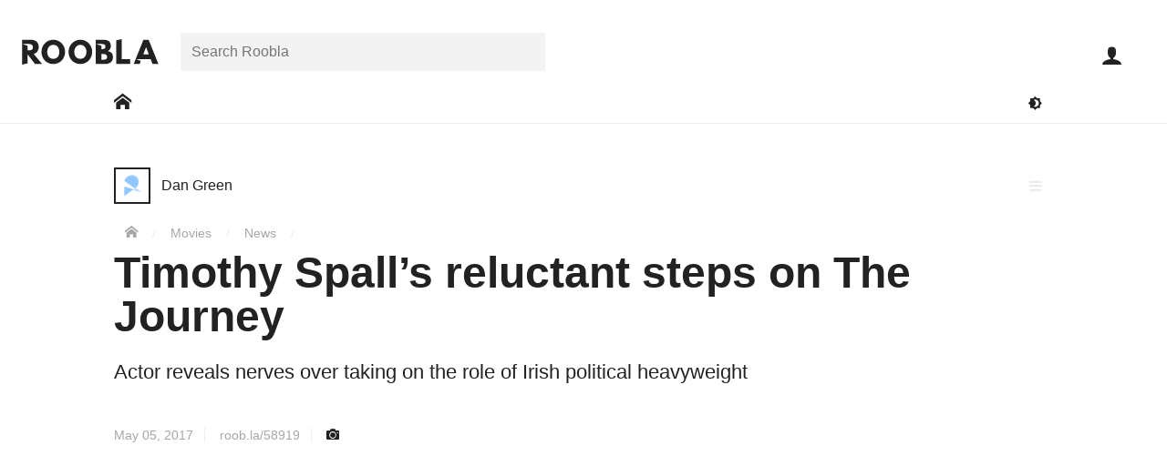

--- FILE ---
content_type: text/html; charset=UTF-8
request_url: https://roobla.com/58919/timothy-spalls-reluctant-steps-on-the-journey/
body_size: 14704
content:
<!DOCTYPE html>

<html lang="en-GB" class="no-js">

<head>
	
	<meta http-equiv="Content-Type" content="text/html; charset=UTF-8">
	<meta http-equiv="X-UA-Compatible" content="IE=edge">
	<meta name="viewport" content="width=device-width, initial-scale=1, shrink-to-fit=no">	
	<title>Timothy Spall&#8217;s reluctant steps on The Journey</title>
<meta name='robots' content='max-image-preview:large' />
	<style>img:is([sizes="auto" i], [sizes^="auto," i]) { contain-intrinsic-size: 3000px 1500px }</style>
	<link rel='dns-prefetch' href='//www.googletagmanager.com' />
<link rel="alternate" type="application/rss+xml" title="Roobla &raquo; Feed" href="https://roobla.com/feed/" />
<link rel="alternate" type="application/rss+xml" title="Roobla &raquo; Comments Feed" href="https://roobla.com/comments/feed/" />
<link rel="alternate" type="application/rss+xml" title="Roobla &raquo; Timothy Spall&#8217;s reluctant steps on The Journey Comments Feed" href="https://roobla.com/58919/timothy-spalls-reluctant-steps-on-the-journey/feed/" />
<style id='classic-theme-styles-inline-css'>
/*! This file is auto-generated */
.wp-block-button__link{color:#fff;background-color:#32373c;border-radius:9999px;box-shadow:none;text-decoration:none;padding:calc(.667em + 2px) calc(1.333em + 2px);font-size:1.125em}.wp-block-file__button{background:#32373c;color:#fff;text-decoration:none}
</style>
<style id='global-styles-inline-css'>
:root{--wp--preset--aspect-ratio--square: 1;--wp--preset--aspect-ratio--4-3: 4/3;--wp--preset--aspect-ratio--3-4: 3/4;--wp--preset--aspect-ratio--3-2: 3/2;--wp--preset--aspect-ratio--2-3: 2/3;--wp--preset--aspect-ratio--16-9: 16/9;--wp--preset--aspect-ratio--9-16: 9/16;--wp--preset--color--black: #000000;--wp--preset--color--cyan-bluish-gray: #abb8c3;--wp--preset--color--white: #ffffff;--wp--preset--color--pale-pink: #f78da7;--wp--preset--color--vivid-red: #cf2e2e;--wp--preset--color--luminous-vivid-orange: #ff6900;--wp--preset--color--luminous-vivid-amber: #fcb900;--wp--preset--color--light-green-cyan: #7bdcb5;--wp--preset--color--vivid-green-cyan: #00d084;--wp--preset--color--pale-cyan-blue: #8ed1fc;--wp--preset--color--vivid-cyan-blue: #0693e3;--wp--preset--color--vivid-purple: #9b51e0;--wp--preset--gradient--vivid-cyan-blue-to-vivid-purple: linear-gradient(135deg,rgba(6,147,227,1) 0%,rgb(155,81,224) 100%);--wp--preset--gradient--light-green-cyan-to-vivid-green-cyan: linear-gradient(135deg,rgb(122,220,180) 0%,rgb(0,208,130) 100%);--wp--preset--gradient--luminous-vivid-amber-to-luminous-vivid-orange: linear-gradient(135deg,rgba(252,185,0,1) 0%,rgba(255,105,0,1) 100%);--wp--preset--gradient--luminous-vivid-orange-to-vivid-red: linear-gradient(135deg,rgba(255,105,0,1) 0%,rgb(207,46,46) 100%);--wp--preset--gradient--very-light-gray-to-cyan-bluish-gray: linear-gradient(135deg,rgb(238,238,238) 0%,rgb(169,184,195) 100%);--wp--preset--gradient--cool-to-warm-spectrum: linear-gradient(135deg,rgb(74,234,220) 0%,rgb(151,120,209) 20%,rgb(207,42,186) 40%,rgb(238,44,130) 60%,rgb(251,105,98) 80%,rgb(254,248,76) 100%);--wp--preset--gradient--blush-light-purple: linear-gradient(135deg,rgb(255,206,236) 0%,rgb(152,150,240) 100%);--wp--preset--gradient--blush-bordeaux: linear-gradient(135deg,rgb(254,205,165) 0%,rgb(254,45,45) 50%,rgb(107,0,62) 100%);--wp--preset--gradient--luminous-dusk: linear-gradient(135deg,rgb(255,203,112) 0%,rgb(199,81,192) 50%,rgb(65,88,208) 100%);--wp--preset--gradient--pale-ocean: linear-gradient(135deg,rgb(255,245,203) 0%,rgb(182,227,212) 50%,rgb(51,167,181) 100%);--wp--preset--gradient--electric-grass: linear-gradient(135deg,rgb(202,248,128) 0%,rgb(113,206,126) 100%);--wp--preset--gradient--midnight: linear-gradient(135deg,rgb(2,3,129) 0%,rgb(40,116,252) 100%);--wp--preset--font-size--small: 13px;--wp--preset--font-size--medium: 20px;--wp--preset--font-size--large: 36px;--wp--preset--font-size--x-large: 42px;--wp--preset--spacing--20: 0.44rem;--wp--preset--spacing--30: 0.67rem;--wp--preset--spacing--40: 1rem;--wp--preset--spacing--50: 1.5rem;--wp--preset--spacing--60: 2.25rem;--wp--preset--spacing--70: 3.38rem;--wp--preset--spacing--80: 5.06rem;--wp--preset--shadow--natural: 6px 6px 9px rgba(0, 0, 0, 0.2);--wp--preset--shadow--deep: 12px 12px 50px rgba(0, 0, 0, 0.4);--wp--preset--shadow--sharp: 6px 6px 0px rgba(0, 0, 0, 0.2);--wp--preset--shadow--outlined: 6px 6px 0px -3px rgba(255, 255, 255, 1), 6px 6px rgba(0, 0, 0, 1);--wp--preset--shadow--crisp: 6px 6px 0px rgba(0, 0, 0, 1);}:where(.is-layout-flex){gap: 0.5em;}:where(.is-layout-grid){gap: 0.5em;}body .is-layout-flex{display: flex;}.is-layout-flex{flex-wrap: wrap;align-items: center;}.is-layout-flex > :is(*, div){margin: 0;}body .is-layout-grid{display: grid;}.is-layout-grid > :is(*, div){margin: 0;}:where(.wp-block-columns.is-layout-flex){gap: 2em;}:where(.wp-block-columns.is-layout-grid){gap: 2em;}:where(.wp-block-post-template.is-layout-flex){gap: 1.25em;}:where(.wp-block-post-template.is-layout-grid){gap: 1.25em;}.has-black-color{color: var(--wp--preset--color--black) !important;}.has-cyan-bluish-gray-color{color: var(--wp--preset--color--cyan-bluish-gray) !important;}.has-white-color{color: var(--wp--preset--color--white) !important;}.has-pale-pink-color{color: var(--wp--preset--color--pale-pink) !important;}.has-vivid-red-color{color: var(--wp--preset--color--vivid-red) !important;}.has-luminous-vivid-orange-color{color: var(--wp--preset--color--luminous-vivid-orange) !important;}.has-luminous-vivid-amber-color{color: var(--wp--preset--color--luminous-vivid-amber) !important;}.has-light-green-cyan-color{color: var(--wp--preset--color--light-green-cyan) !important;}.has-vivid-green-cyan-color{color: var(--wp--preset--color--vivid-green-cyan) !important;}.has-pale-cyan-blue-color{color: var(--wp--preset--color--pale-cyan-blue) !important;}.has-vivid-cyan-blue-color{color: var(--wp--preset--color--vivid-cyan-blue) !important;}.has-vivid-purple-color{color: var(--wp--preset--color--vivid-purple) !important;}.has-black-background-color{background-color: var(--wp--preset--color--black) !important;}.has-cyan-bluish-gray-background-color{background-color: var(--wp--preset--color--cyan-bluish-gray) !important;}.has-white-background-color{background-color: var(--wp--preset--color--white) !important;}.has-pale-pink-background-color{background-color: var(--wp--preset--color--pale-pink) !important;}.has-vivid-red-background-color{background-color: var(--wp--preset--color--vivid-red) !important;}.has-luminous-vivid-orange-background-color{background-color: var(--wp--preset--color--luminous-vivid-orange) !important;}.has-luminous-vivid-amber-background-color{background-color: var(--wp--preset--color--luminous-vivid-amber) !important;}.has-light-green-cyan-background-color{background-color: var(--wp--preset--color--light-green-cyan) !important;}.has-vivid-green-cyan-background-color{background-color: var(--wp--preset--color--vivid-green-cyan) !important;}.has-pale-cyan-blue-background-color{background-color: var(--wp--preset--color--pale-cyan-blue) !important;}.has-vivid-cyan-blue-background-color{background-color: var(--wp--preset--color--vivid-cyan-blue) !important;}.has-vivid-purple-background-color{background-color: var(--wp--preset--color--vivid-purple) !important;}.has-black-border-color{border-color: var(--wp--preset--color--black) !important;}.has-cyan-bluish-gray-border-color{border-color: var(--wp--preset--color--cyan-bluish-gray) !important;}.has-white-border-color{border-color: var(--wp--preset--color--white) !important;}.has-pale-pink-border-color{border-color: var(--wp--preset--color--pale-pink) !important;}.has-vivid-red-border-color{border-color: var(--wp--preset--color--vivid-red) !important;}.has-luminous-vivid-orange-border-color{border-color: var(--wp--preset--color--luminous-vivid-orange) !important;}.has-luminous-vivid-amber-border-color{border-color: var(--wp--preset--color--luminous-vivid-amber) !important;}.has-light-green-cyan-border-color{border-color: var(--wp--preset--color--light-green-cyan) !important;}.has-vivid-green-cyan-border-color{border-color: var(--wp--preset--color--vivid-green-cyan) !important;}.has-pale-cyan-blue-border-color{border-color: var(--wp--preset--color--pale-cyan-blue) !important;}.has-vivid-cyan-blue-border-color{border-color: var(--wp--preset--color--vivid-cyan-blue) !important;}.has-vivid-purple-border-color{border-color: var(--wp--preset--color--vivid-purple) !important;}.has-vivid-cyan-blue-to-vivid-purple-gradient-background{background: var(--wp--preset--gradient--vivid-cyan-blue-to-vivid-purple) !important;}.has-light-green-cyan-to-vivid-green-cyan-gradient-background{background: var(--wp--preset--gradient--light-green-cyan-to-vivid-green-cyan) !important;}.has-luminous-vivid-amber-to-luminous-vivid-orange-gradient-background{background: var(--wp--preset--gradient--luminous-vivid-amber-to-luminous-vivid-orange) !important;}.has-luminous-vivid-orange-to-vivid-red-gradient-background{background: var(--wp--preset--gradient--luminous-vivid-orange-to-vivid-red) !important;}.has-very-light-gray-to-cyan-bluish-gray-gradient-background{background: var(--wp--preset--gradient--very-light-gray-to-cyan-bluish-gray) !important;}.has-cool-to-warm-spectrum-gradient-background{background: var(--wp--preset--gradient--cool-to-warm-spectrum) !important;}.has-blush-light-purple-gradient-background{background: var(--wp--preset--gradient--blush-light-purple) !important;}.has-blush-bordeaux-gradient-background{background: var(--wp--preset--gradient--blush-bordeaux) !important;}.has-luminous-dusk-gradient-background{background: var(--wp--preset--gradient--luminous-dusk) !important;}.has-pale-ocean-gradient-background{background: var(--wp--preset--gradient--pale-ocean) !important;}.has-electric-grass-gradient-background{background: var(--wp--preset--gradient--electric-grass) !important;}.has-midnight-gradient-background{background: var(--wp--preset--gradient--midnight) !important;}.has-small-font-size{font-size: var(--wp--preset--font-size--small) !important;}.has-medium-font-size{font-size: var(--wp--preset--font-size--medium) !important;}.has-large-font-size{font-size: var(--wp--preset--font-size--large) !important;}.has-x-large-font-size{font-size: var(--wp--preset--font-size--x-large) !important;}
:where(.wp-block-post-template.is-layout-flex){gap: 1.25em;}:where(.wp-block-post-template.is-layout-grid){gap: 1.25em;}
:where(.wp-block-columns.is-layout-flex){gap: 2em;}:where(.wp-block-columns.is-layout-grid){gap: 2em;}
:root :where(.wp-block-pullquote){font-size: 1.5em;line-height: 1.6;}
</style>
<link rel='stylesheet' id='variables-css' href='https://roobla.com/build/themes/roobla-gubbins/css/variables.css?ver=1.0.10' media='all' />
<link rel='stylesheet' id='style-css' href='https://roobla.com/build/themes/roobla-gubbins/style.css?ver=1.0.10' media='all' />
<link rel='stylesheet' id='singular-styles-css' href='https://roobla.com/build/themes/roobla-gubbins/css/singular/style.css?ver=1.0.10' media='all' />
<link rel='stylesheet' id='rooblacons-css' href='https://roobla.com/build/themes/roobla-gubbins/css/rooblacons/style.css?ver=1.0.10' media='all' />
<script src="https://roobla.com/wp-includes/js/jquery/jquery.min.js?ver=3.7.1" id="jquery-core-js"></script>

<link rel="https://api.w.org/" href="https://roobla.com/wp-json/" /><link rel="alternate" title="JSON" type="application/json" href="https://roobla.com/wp-json/wp/v2/posts/58919" /><link rel="canonical" href="https://roobla.com/58919/timothy-spalls-reluctant-steps-on-the-journey/" />
<link rel="alternate" title="oEmbed (JSON)" type="application/json+oembed" href="https://roobla.com/wp-json/oembed/1.0/embed?url=https%3A%2F%2Froobla.com%2F58919%2Ftimothy-spalls-reluctant-steps-on-the-journey%2F" />
<link rel="alternate" title="oEmbed (XML)" type="text/xml+oembed" href="https://roobla.com/wp-json/oembed/1.0/embed?url=https%3A%2F%2Froobla.com%2F58919%2Ftimothy-spalls-reluctant-steps-on-the-journey%2F&#038;format=xml" />
<link rel='shortlink' href='https://roob.la/58919'><link rel="apple-touch-icon" sizes="180x180" href="https://roobla.com/build/themes/roobla-gubbins/images/favicon/apple-touch-icon.png?v=YAKlr9ypY0"><link rel="icon" type="image/png" sizes="32x32" href="https://roobla.com/build/themes/roobla-gubbins/images/favicon/favicon-32x32.png?v=YAKlr9ypY0"><link rel="icon" type="image/png" sizes="16x16" href="https://roobla.com/build/themes/roobla-gubbins/images/favicon/favicon-16x16.png?v=YAKlr9ypY0"><link rel="manifest" href="https://roobla.com/build/themes/roobla-gubbins/images/favicon/manifest.json?v=YAKlr9ypY0"><link rel="mask-icon" href="https://roobla.com/build/themes/roobla-gubbins/images/favicon/safari-pinned-tab.svg?v=YAKlr9ypY0" color="#4376bb"><link rel="shortcut icon" href="https://roobla.com/build/themes/roobla-gubbins/images/favicon/favicon.ico?v=YAKlr9ypY0"><meta name="msapplication-config" content="https://roobla.com/build/themes/roobla-gubbins/images/favicon/browserconfig.xml?v=YAKlr9ypY0"><meta name="theme-color" content="#ffffff"><!--[if IE]>
		<link rel="shortcut icon" href="https://roobla.com/build/themes/roobla-gubbins/images/favicon/favicon.ico">
	<![endif]--><meta name="description" content="Actor reveals nerves over taking on the role of Irish political heavyweight"><meta property="article:publisher" content="https://www.facebook.com/rooblaofficial/"><meta property="article:author" content="https://roobla.com/"><meta property="article:published_time" content="2017-05-05T10:23:53+01:00"><meta property="article:modified_time" content="2017-05-05T10:23:53+01:00"><meta property="roobla:same_site" content="58919"><meta property="fb:app_id" content="1476348332667131"><meta property="og:image" content="https://upl.roob.la/2017/05/timothy-spall-walk.jpg"><meta property="og:image:width" content="1296"><meta property="og:image:height" content="730"><meta property="og:site_name" content="Roobla"><meta property="og:title" content="Timothy Spall&#8217;s reluctant steps on The Journey"><meta property="og:description" content="Actor reveals nerves over taking on the role of Irish political heavyweight"><meta property='og:type' content='article'><meta property="og:url" content="https://roobla.com/58919/timothy-spalls-reluctant-steps-on-the-journey/"><meta name="twitter:card" content="summary_large_image"><meta name="twitter:url" content="https://roobla.com/58919/timothy-spalls-reluctant-steps-on-the-journey/"><meta name="twitter:title" content="Timothy Spall&#8217;s reluctant steps on The Journey"><meta name="twitter:description" content="Actor reveals nerves over taking on the role of Irish political heavyweight"><meta name="twitter:image" content="https://upl.roob.la/2017/05/timothy-spall-walk.jpg"><meta name="twitter:site" content="@rooblaofficial"><meta name="application-name" content="Roobla"><meta name="msvalidate.01" content="BD676E0DBC3DD5A68F8F9969FC2E4879">	
</head>

<body class="wdf flxdc wmh100vh single movie-news" data-id="58919">

	<div id='header' class='wbb wdf flxdc ww100 wzi6 prt wbybg'>
	
	<div id='header-top' class='wpsxs-ta wpss-de wpts-ta wptm-de ww100'>
	
		<div id='header-top-inner' class='wdf prt flxjcc-max flxjcsb-mo'>
		
			<header class='flxasc wmrs wplxs-mo'>

				<a id='logo' href='https://roobla.com/' title='Go to Roobla Home'>
					<svg width="150px" height='28px' xmlns="http://www.w3.org/2000/svg" viewBox="0 0 1610.86 301.6"><path d="M1622.22,304.85h-70.39l-21.25-57.49h-170.8l53.46,21.44-13.33,36.05h-70.39l116-287.47h60.63Zm-146-198.62h-.7l-32.06,83.63h64.82Z" transform="translate(-11.36 -10.37)"/><path d="M1188.6,247.36h99v57.49H1123.09V24.61l65.51-14.24Z" transform="translate(-11.36 -10.37)"/><path d="M971.23,17.38c49.48,0,88.51,18.47,88.51,73.17,0,26.49-11.5,49.13-35.89,61.68,35.89,6.27,61.33,26.13,61.33,72.48,0,47.39-34.5,80.14-94.09,80.14H882V17.38ZM952.77,129.93c28.22,0,43.55-8.71,43.55-32.76,0-20.56-15-29.27-43.55-29.27H888.88l58.66,21.37v40.66ZM968.1,254.32c31,0,48.08-9.4,48.08-32,0-26.48-17.07-35.89-48.08-35.89H947.54v67.94Z" transform="translate(-11.36 -10.37)"/><path d="M700.05,17.46C777,17.46,839.5,80,839.5,161S779.68,304.77,700.05,304.77c-82,0-139.79-62.84-139.79-143.82S623.77,17.46,700.05,17.46Zm0,226.15c50.4,0,71.23-41.33,71.23-82.66S749.1,78.28,700.05,78.28c-48.73,0-71.58,41.33-71.58,82.67S648.3,243.61,700.05,243.61Z" transform="translate(-11.36 -10.37)"/><path d="M380.05,17.46C457,17.46,519.5,80,519.5,161S459.68,304.77,380.05,304.77c-82,0-139.79-62.84-139.79-143.82S303.77,17.46,380.05,17.46Zm0,226.15c50.4,0,71.23-41.33,71.23-82.66s-22.17-82.67-71.23-82.67c-48.73,0-71.58,41.33-71.58,82.67S328.3,243.61,380.05,243.61Z" transform="translate(-11.36 -10.37)"/><path d="M114.16,17.38c53.31,0,93.73,28.92,93.73,85.37C207.89,146,184.2,174.88,149,186l99,118.82H164.68L76.87,191.26V297.51L11.36,312V17.38ZM84.54,141.85c24.74,0,54.36,1.32,54.36-34.57S109.28,67.72,84.54,67.72H17.86l59,21.53v52.56Z" transform="translate(-11.36 -10.37)"/></svg>					<i class='icon icon-roobla-r wbfc wptxxxs' aria-hidden='true'></i>				</a>
			
			</header>
			
			<nav id='header-search-area' class='search_field flxasc wrap wdn-mo pabs-mo wpxs-mo wbybg-mo wbe-mo field-row search-field'><div class='field-inner'><form class='search-bar prt' method='get' role='search' action='https://roobla.com/'><div class='search_field search-holder prt field-row text-field'><div class='field-inner'><label class='screen-reader-text' for='search_search'>Search for:</label><input id='search_search' class='search' placeholder='Search Roobla' type='text' name='search' value="" autocomplete='off'></div></div></form></div></nav><div id='user-toolbar' class='prt-mo pabs'>
	
	<ul class='wdf'>
	
		<li class='close-slide-display dpn wcp wbn1fcoh wpexs wpss flxasc wfs15 wh60p wdf flxaic' data-slide-in='close'>
			<i class='icon icon-close' aria-hidden='true'></i>			<span class='screen-reader-text'>Close</span>
		</li>

			
		<li id='user-toolbar-search' class='dpn-ta dpn-de wcp wbn1fcoh wpexs wpss flxasc wfs15 wh60p wdf flxaic'>
			<i class='icon icon-search' aria-hidden='true'></i>			<span class='screen-reader-text'>Open search bar</span>
		</li>
	
		<li id='user-toolbar-navigation' class='slider-button dpn-ta dpn-de wcp wbn1fcoh wpexs wpss flxasc wfs15 wh60p wdf flxaic' data-slide-in='navigation'>
			<i class='icon icon-menu' aria-hidden='true'></i>			<span class='screen-reader-text'>Open main navigation menu</span>
		</li>
		
		
			<li id='user-toolbar-sign-in' class='sign-in wfs15 flxasc wh60p'>
				<a class='wbn1fcoh wpexs wpss wdf flxaic wh100' href="https://roobla.com/access.php?redirect_to=https%3A%2F%2Froobla.com%2F58919%2Ftimothy-spalls-reluctant-steps-on-the-journey%2F" id="login_button" rel="nofollow"><i class='icon icon-user' aria-hidden='true'></i></a>
				<span class='screen-reader-text'>Sign in</span>
			</li>

			
	</ul>
	
</div>			
		</div>
	
	</div>

	<div id='main-site-nav' class='wdf flxjcc wmtxs wpsxs-ta wpss-de wdn-mo'>

		<div class='wrap'>

			<div class='wdf flxaic flxjcsb'>

				<nav>
					<span class='screen-reader-text'>Main Roobla navigation menu</span>			
					<ul class='wdf flxaic'>
						
													
							<li class='e-link'>
							
															
								<a href='https://roobla.com/' class='wpsxs dpb wbn1fcoh' aria-label='Go to: Home'>
									<span class='wdb wpexs'><i class='icon icon-home' aria-hidden='true'></i></span>
								</a>
								
							</li>
							
											
					</ul>

				</nav>
				
				<div class='flxasfe wdf flxjcfe'>
					
					<button class='toggle-dark-mode wpxs wbtfc wbfcoh' title='Toggle dark mode'><i class='icon icon-darkmode' aria-hidden='true'></i><span class='screen-reader-text'>Toggle darkmode</span></button>
				
				</div>

			</div>
		
		</div>
	
	</div>
	
</div>


	<div class='main-body-container prt'>
		
		<div id='main-body' class='main-body wdf flxdc wmh100vh animate'>
		
						
			<div id="main-wrapper" class='prt flx1'>	
	<div id="main-content" class="wdf flxjcc">

		<div class='wrap wdf flxww'>

			<main>

	<article class='wdf flxww'>

		<div id='content-header' class='wpsxs-mo wpsxs-ta wmtl wmtxs-mo wmts-ta prt ww100'>

			
			<div class='wmbs'><div class='user-link wbfcoh dpib'><a href='https://roobla.com/dan-green/' class='url wbfcoh wdf flxaic'><span class="screen-reader-text">Post author: </span><div class='avatar-holder prt'><div class='avatar-image'><img src="https://roobla.com/build/themes/roobla-gubbins/images/avs/holder-40x40.png" class="avatar" width="40" height="40" alt="Avatar of Dan Green"></div></div><div class='wmlxs'><div class='user-display wdib wfsi'>Dan Green</div></div></a></div></div><div class='menu-list wpa wlptz wlprz'><i class='icon icon-menu toggle wcp wbfcoh wpxs wgfc wdb' aria-hidden='true'></i><ul class='menu-list-items wb wzi7' aria-hidden='true'><li class='action-text wwsnw wbbgoh wwfcoh'><a class='wdb wpxs' href='https://roobla.com/report/?cid=58919'><i class='icon icon-warning wmrxs' aria-hidden='true'></i> Report</a></li></ul></div><span id='breadcrumbs' class='wfs09 wmtxs wgdfc'>
	<span class='screen-reader-text'>You are here:</span>
	<span>
		<a href='https://roobla.com' class='wbfcoh wprxs-mo wpsxs-ta wpsxs-de' title='Home'><i class='icon icon-home' aria-hidden='true'></i></a> <span class='breadcrumb-separator wbrfc'>/</span>
		 
		<span>
			<a href='/f/movies/' class='wbfcoh wpsxs'>Movies</a>  <span class='breadcrumb-separator wbrfc'>/</span>
			
			<span>
				<a href='/f/news/' class='wbfcoh wpsxs'>News</a>  <span class='breadcrumb-separator wbrfc'>/</span>
			</span>			
		</span>
	</span>
</span>			
			<header>
				<h1 class='title wmbs wmtxs wfs22-mo wfs22-ta wfs3'>Timothy Spall&#8217;s reluctant steps on The Journey</h1>
			</header>

			<div class="excerpt wfs14 wmbl wmbs-mo cf">
								<div class='etext wlh12'>Actor reveals nerves over taking on the role of Irish political heavyweight</div>
			</div>
			
						
							<div class='byline wmbxs wfs09'>
										<time class='wgdfc wprxs wbr wmrxs' datetime="2017-05-05T10:23:53+01:00" title='Published on May 05, 2017, 10:23am GMT'>May 05, 2017</time>
					<span class='wgdfc wprxs wbr wmrxs'><a href='https://roob.la/58919' rel='nofollow'>roob.la/58919</a></span>
					<a href='https://roobla.com/58919/timothy-spalls-reluctant-steps-on-the-journey/?view=snap' class='snapshot-display wbfcoh' rel='nofollow' title='View a snapshot version of this creation'>
						<i class='icon icon-camera' aria-hidden='true'></i>					</a>
				</div>
			
		</div>
		
		<div id='bulk-panel' class='content-sidebar-wrap wdf flxjcsb-ws flxjcsb-de ww100'>

			<div id='content-panel' class='content-wrap'>
			
				<div class='featured-media'><figure><img width="1296" height="730" src="https://upl.roob.la/2017/05/timothy-spall-walk.jpg" class="attachment-featured-crop size-featured-crop attachment-featured-crop size-featured-crop" alt="" decoding="async" fetchpriority="high" srcset="https://upl.roob.la/2017/05/timothy-spall-walk.jpg 1296w, https://upl.roob.la/2017/05/timothy-spall-walk-550x310.jpg 550w, https://upl.roob.la/2017/05/timothy-spall-walk-768x433.jpg 768w, https://upl.roob.la/2017/05/timothy-spall-walk-997x562.jpg 997w, https://upl.roob.la/2017/05/timothy-spall-walk-99x56.jpg 99w, https://upl.roob.la/2017/05/timothy-spall-walk-630x355.jpg 630w, https://upl.roob.la/2017/05/timothy-spall-walk-63x35.jpg 63w" sizes="(max-width: 1296px) 100vw, 1296px" /></figure></div>
				<div class='action-list wdf flxjcsb wmbxs wbt'><div class='wdf'><div class='action-item plug wdgfc wpxs wcp wbfcoh aoct wfs12 prt wdf flxaic' data-action='_user_plug'><i class='icon icon-plug' aria-hidden='true'></i></div></div><div class='wdf flxjcfe'><div class='action-item share wpxs wdgfc flxasr wcp wbfcoh aoct wfs12 prt' data-popup-display='1'><i class='icon icon-share' aria-hidden='true'></i> <div class='wdn'><div class='boxlox prt share-buttons wmw100 ww400p wbybg' data-popup-content='1'><div class='box-content ww100'><div class='box-content-inner ww100'><h3 class="wbb wdf flxdc wpxs" tabindex="-1"><span class="wmbxs" aria-hidden="true"><i class='icon icon-share' aria-hidden='true'></i> Share</span><span class="screen-reader-text">All sharing options for:</span><span class="wfw5">Timothy Spall&#8217;s reluctant steps on The Journey</span></h3><ul class="wdf flxww wmtxs wmbxs"><li class="twitter wpsxs wpexxs"><a class="wdb wbfcoh" target="_blank" rel="noopener" href="https://twitter.com/intent/tweet?counturl=https://roobla.com/58919/timothy-spalls-reluctant-steps-on-the-journey/&text=Timothy+Spall%26%238217%3Bs+reluctant+steps+on+The+Journey&url=https://roobla.com/58919/timothy-spalls-reluctant-steps-on-the-journey/&via=rooblaofficial" data-analytics-social="twitter"><i class='icon icon-twitter' aria-hidden='true'></i><span class="wmlxxs">Twitter</span><span class="screen-reader-text"> (opens in new window)</span></a></li><li class="facebook wpsxs wpexxs"><a class="wdb wbfcoh" target="_blank" rel="noopener" href="https://www.facebook.com/sharer/sharer.php?text=Timothy+Spall%26%238217%3Bs+reluctant+steps+on+The+Journey&u=https://roobla.com/58919/timothy-spalls-reluctant-steps-on-the-journey/" data-analytics-social="facebook"><i class='icon icon-facebook' aria-hidden='true'></i><span class="wmlxxs">Facebook</span><span class="screen-reader-text"> (opens in new window)</span></a></li><li class="linkedin wpsxs wpexxs"><a class="wdb wbfcoh" target="_blank" rel="noopener" href="http://www.linkedin.com/shareArticle?mini=true&source=Roobla&summary=Actor+reveals+nerves+over+taking+on+the+role+of+Irish+political+heavyweight&title=Timothy+Spall%26%238217%3Bs+reluctant+steps+on+The+Journey&url=https://roobla.com/58919/timothy-spalls-reluctant-steps-on-the-journey/" data-analytics-social="linkedin"><i class='icon icon-linkedin' aria-hidden='true'></i><span class="wmlxxs">Linkedin</span><span class="screen-reader-text"> (opens in new window)</span></a></li><li class="reddit wpsxs wpexxs"><a class="wdb wbfcoh" target="_blank" rel="noopener" href="https://reddit.com/submit?title=Timothy+Spall%26%238217%3Bs+reluctant+steps+on+The+Journey&url=https://roobla.com/58919/timothy-spalls-reluctant-steps-on-the-journey/" data-analytics-social="reddit"><i class='icon icon-reddit' aria-hidden='true'></i><span class="wmlxxs">Reddit</span><span class="screen-reader-text"> (opens in new window)</span></a></li><li class="pocket wpsxs wpexxs"><a class="wdb wbfcoh" target="_blank" rel="noopener" href="https://getpocket.com/save?url=https://roobla.com/58919/timothy-spalls-reluctant-steps-on-the-journey/" data-analytics-social="pocket"><i class='icon icon-pocket' aria-hidden='true'></i><span class="wmlxxs">Pocket</span><span class="screen-reader-text"> (opens in new window)</span></a></li><li class="flipboard wpsxs wpexxs"><a class="wdb wbfcoh" target="_blank" rel="noopener" href="https://share.flipboard.com/bookmarklet/popout?title=Timothy+Spall%26%238217%3Bs+reluctant+steps+on+The+Journey&url=https://roobla.com/58919/timothy-spalls-reluctant-steps-on-the-journey/&v=2" data-analytics-social="flipboard"><i class='icon icon-flipboard' aria-hidden='true'></i><span class="wmlxxs">Flipboard</span><span class="screen-reader-text"> (opens in new window)</span></a></li><li class="email wpsxs wpexxs"><a class="wdb wbfcoh" target="_blank" rel="noopener" href="mailto:?subject=Timothy%20Spall%26%238217%3Bs%20reluctant%20steps%20on%20The%20Journey%20-%20Roobla&body=Actor%20reveals%20nerves%20over%20taking%20on%20the%20role%20of%20Irish%20political%20heavyweight%0A%0Ahttps://roobla.com/58919/timothy-spalls-reluctant-steps-on-the-journey/" data-analytics-social="email"><i class='icon icon-envelope' aria-hidden='true'></i><span class="wmlxxs">Email</span><span class="screen-reader-text"> (opens in new window)</span></a></li></ul><div class='copy_share_url_field wpsxs wmbxs field-row url-field wvalue' data-highlight-focus='1'><label class='wmbxxs wdb wfw6 prt wfs09'>Copy this URL</label><div class='field-inner'><input class='copy_share_url' type='url' name='copy_share_url' value="https://roobla.com/58919/timothy-spalls-reluctant-steps-on-the-journey/" readonly></div></div><div class="wpsxs wpbxs wfs08">These are external links and will open in a new window</div></div></div></div></div></div><div class='action-item bookmark add-to-collection wdgfc wpxs flxasr wcp wbfcoh prt wfs12' data-collectable='bookmark'><i class='icon icon-bookmark prt aoct' aria-hidden='true'></i><span class='action-inner get-collection-selection wdgfc wdn wpa wb wbybg wobbgoh' data-collections='bookmark_collection' aria-hidden='true'>Add to collection(s)</span></div></div></div>				
				<div id="content" class='textblock wpsxs-mo wpsxs-ta wmbs'>
					<p>Timothy Spall has spoken of his apprehension about <a href="https://roobla.com/film/news/49988/timothy-spall-to-speak-up-as-ian-paisley/">playing Dr Ian Paisley in his latest film <em>The Journey</em></a>. The <em>Harry Potter</em> actor revealed this ahead of the movie&#8217;s general release and after meeting the family of the late Northern Ireland first minister before its premiere in Belfast. A fictional account of the relationship between Paisley and Martin McGuinness &#8211; <a href="https://roobla.com/film/news/51244/colm-meaney-in-advanced-talks-to-play-martin-mcguinness/">who is played by Irish veteran Colm Meaney</a> &#8211; it centres around how the two sworn enemies from opposite sides of the political divide in Ulster became firm friends.</p>
<p>But could such a seasoned pro, a master of both stage and screen, really get so nervous?</p>
<p>&#8220;Yeah I did, enormous. For a start I thought I never saw that coming round the corner, I never thought that I would be in the frame for something like that, but then I was incredibly intrigued by it. Slightly afraid of it because I thought this is such a sensitive subject and then I start fearing it I think well it&#8217;s a challenge. So I swallowed all that, took a deep breath, checked out a few things &#8211; that I wasn&#8217;t going to upset anybody hopefully. And I went ahead.&#8221;</p>
<p>His co-star Meaney concurred: &#8220;Having read the script and being very moved by the script, and impressed by the writing in that it humanised people that are often demonised and I think gave a great insight into the incredible complexities of the political situation in the north of Ireland. Having been impressed by the script I was also very aware of the pitfalls, the dangers and just as Tim said, being very, very careful about it.&#8221;</p>
<p>And it wasn&#8217;t just the subject matter that was on Spall&#8217;s mind. The actor, whose big break came in the 1980s with the comedy drama series <em>Auf Wiedersehen Pet</em>, had to undergo a mountain of makeup in order to look the part. Also height was an issue because Paisley &#8220;was about a foot taller than me so I was wearing raised shoes at the time,&#8221; he added.</p>
<p><em>The Journey</em> received a warm reception at last September&#8217;s Venice Film Festival. It begins its run in UK cinemas today.</p>
				</div>
				
								
									<footer>
							<div class='wdf flxjcsb wpsxs-mo wplxs-ta wbb'>
							<div id="keywords">

	<a href='https://roobla.com/f/movies/' class='feedster wpxxs wobbg wbfc wblfcoh wmrxs wmbxs wdib' rel='tag' title='Go to feed: movies'><span class='wgdfc'>f/</span><span>movies</span></a> <a href='https://roobla.com/f/news/' class='feedster wpxxs wobbg wbfc wblfcoh wmrxs wmbxs wdib' rel='tag' title='Go to feed: news'><span class='wgdfc'>f/</span><span>news</span></a> <a href='https://roobla.com/f/martin-mcguinness/' class='feedster wpxxs wobbg wbfc wblfcoh wmrxs wmbxs wdib' rel='tag' title='Go to feed: martin mcguinness'><span class='wgdfc'>f/</span><span>martin mcguinness</span></a> <a href='https://roobla.com/f/theatrical-releases/' class='feedster wpxxs wobbg wbfc wblfcoh wmrxs wmbxs wdib' rel='tag' title='Go to feed: theatrical-releases'><span class='wgdfc'>f/</span><span>theatrical-releases</span></a> <a href='https://roobla.com/f/the-journey/' class='feedster wpxxs wobbg wbfc wblfcoh wmrxs wmbxs wdib' rel='tag' title='Go to feed: the journey'><span class='wgdfc'>f/</span><span>the journey</span></a> <button title='More feeds' value='view-all-terms' class='wpxxs wobbg wmrxs wmbxs wdib wbn1hlbgoh'>...</button><a href='https://roobla.com/f/timothy-spall/' class='feedster wpxxs wobbg wbfc wblfcoh wmrxs wmbxs wdib feed-extra wdn' rel='tag' title='Go to feed: timothy spall'><span class='wgdfc'>f/</span><span>timothy spall</span></a> <a href='https://roobla.com/f/ian-paisley/' class='feedster wpxxs wobbg wbfc wblfcoh wmrxs wmbxs wdib feed-extra wdn feed-extra wdn' rel='tag' title='Go to feed: ian paisley'><span class='wgdfc'>f/</span><span>ian paisley</span></a> <a href='https://roobla.com/f/colm-meaney/' class='feedster wpxxs wobbg wbfc wblfcoh wmrxs wmbxs wdib feed-extra wdn feed-extra wdn feed-extra wdn' rel='tag' title='Go to feed: colm meaney'><span class='wgdfc'>f/</span><span>colm meaney</span></a> 	
</div>							<div id='next-previous-post' class='dflx flxaife flxasr wfs12'>
	
	<a class='wpxs dpb wobbgoh' href='https://roobla.com'><i class='icon icon-home' aria-hidden='true'></i></a>

		
		<a class='wpxs dpb wobbgoh' href='https://roobla.com/58916/preview-brawlout-2017/' title='Newer post'><i class='icon icon-arrow-left' aria-hidden='true'></i></a>
		
		
		<a class='wpxs dpb wobbgoh' href='https://roobla.com/58900/win-line-of-duty-series-4-on-dvd/' title='Older post'><i class='icon icon-arrow-right' aria-hidden='true'></i></a>
		
</div>						</div>						
						<div class='action-list wdf flxjcsb wmbxs wbt'><div class='wdf'><div class='action-item plug wdgfc wpxs wcp wbfcoh aoct wfs12 prt wdf flxaic' data-action='_user_plug'><i class='icon icon-plug' aria-hidden='true'></i></div></div><div class='wdf flxjcfe'><div class='action-item share wpxs wdgfc flxasr wcp wbfcoh aoct wfs12 prt' data-popup-display='1'><i class='icon icon-share' aria-hidden='true'></i> <div class='wdn'><div class='boxlox prt share-buttons wmw100 ww400p wbybg' data-popup-content='1'><div class='box-content ww100'><div class='box-content-inner ww100'><h3 class="wbb wdf flxdc wpxs" tabindex="-1"><span class="wmbxs" aria-hidden="true"><i class='icon icon-share' aria-hidden='true'></i> Share</span><span class="screen-reader-text">All sharing options for:</span><span class="wfw5">Timothy Spall&#8217;s reluctant steps on The Journey</span></h3><ul class="wdf flxww wmtxs wmbxs"><li class="twitter wpsxs wpexxs"><a class="wdb wbfcoh" target="_blank" rel="noopener" href="https://twitter.com/intent/tweet?counturl=https://roobla.com/58919/timothy-spalls-reluctant-steps-on-the-journey/&text=Timothy+Spall%26%238217%3Bs+reluctant+steps+on+The+Journey&url=https://roobla.com/58919/timothy-spalls-reluctant-steps-on-the-journey/&via=rooblaofficial" data-analytics-social="twitter"><i class='icon icon-twitter' aria-hidden='true'></i><span class="wmlxxs">Twitter</span><span class="screen-reader-text"> (opens in new window)</span></a></li><li class="facebook wpsxs wpexxs"><a class="wdb wbfcoh" target="_blank" rel="noopener" href="https://www.facebook.com/sharer/sharer.php?text=Timothy+Spall%26%238217%3Bs+reluctant+steps+on+The+Journey&u=https://roobla.com/58919/timothy-spalls-reluctant-steps-on-the-journey/" data-analytics-social="facebook"><i class='icon icon-facebook' aria-hidden='true'></i><span class="wmlxxs">Facebook</span><span class="screen-reader-text"> (opens in new window)</span></a></li><li class="linkedin wpsxs wpexxs"><a class="wdb wbfcoh" target="_blank" rel="noopener" href="http://www.linkedin.com/shareArticle?mini=true&source=Roobla&summary=Actor+reveals+nerves+over+taking+on+the+role+of+Irish+political+heavyweight&title=Timothy+Spall%26%238217%3Bs+reluctant+steps+on+The+Journey&url=https://roobla.com/58919/timothy-spalls-reluctant-steps-on-the-journey/" data-analytics-social="linkedin"><i class='icon icon-linkedin' aria-hidden='true'></i><span class="wmlxxs">Linkedin</span><span class="screen-reader-text"> (opens in new window)</span></a></li><li class="reddit wpsxs wpexxs"><a class="wdb wbfcoh" target="_blank" rel="noopener" href="https://reddit.com/submit?title=Timothy+Spall%26%238217%3Bs+reluctant+steps+on+The+Journey&url=https://roobla.com/58919/timothy-spalls-reluctant-steps-on-the-journey/" data-analytics-social="reddit"><i class='icon icon-reddit' aria-hidden='true'></i><span class="wmlxxs">Reddit</span><span class="screen-reader-text"> (opens in new window)</span></a></li><li class="pocket wpsxs wpexxs"><a class="wdb wbfcoh" target="_blank" rel="noopener" href="https://getpocket.com/save?url=https://roobla.com/58919/timothy-spalls-reluctant-steps-on-the-journey/" data-analytics-social="pocket"><i class='icon icon-pocket' aria-hidden='true'></i><span class="wmlxxs">Pocket</span><span class="screen-reader-text"> (opens in new window)</span></a></li><li class="flipboard wpsxs wpexxs"><a class="wdb wbfcoh" target="_blank" rel="noopener" href="https://share.flipboard.com/bookmarklet/popout?title=Timothy+Spall%26%238217%3Bs+reluctant+steps+on+The+Journey&url=https://roobla.com/58919/timothy-spalls-reluctant-steps-on-the-journey/&v=2" data-analytics-social="flipboard"><i class='icon icon-flipboard' aria-hidden='true'></i><span class="wmlxxs">Flipboard</span><span class="screen-reader-text"> (opens in new window)</span></a></li><li class="email wpsxs wpexxs"><a class="wdb wbfcoh" target="_blank" rel="noopener" href="mailto:?subject=Timothy%20Spall%26%238217%3Bs%20reluctant%20steps%20on%20The%20Journey%20-%20Roobla&body=Actor%20reveals%20nerves%20over%20taking%20on%20the%20role%20of%20Irish%20political%20heavyweight%0A%0Ahttps://roobla.com/58919/timothy-spalls-reluctant-steps-on-the-journey/" data-analytics-social="email"><i class='icon icon-envelope' aria-hidden='true'></i><span class="wmlxxs">Email</span><span class="screen-reader-text"> (opens in new window)</span></a></li></ul><div class='copy_share_url_field wpsxs wmbxs field-row url-field wvalue' data-highlight-focus='1'><label class='wmbxxs wdb wfw6 prt wfs09'>Copy this URL</label><div class='field-inner'><input class='copy_share_url' type='url' name='copy_share_url' value="https://roobla.com/58919/timothy-spalls-reluctant-steps-on-the-journey/" readonly></div></div><div class="wpsxs wpbxs wfs08">These are external links and will open in a new window</div></div></div></div></div></div><div class='action-item bookmark add-to-collection wdgfc wpxs flxasr wcp wbfcoh prt wfs12' data-collectable='bookmark'><i class='icon icon-bookmark prt aoct' aria-hidden='true'></i><span class='action-inner get-collection-selection wdgfc wdn wpa wb wbybg wobbgoh' data-collections='bookmark_collection' aria-hidden='true'>Add to collection(s)</span></div></div></div>					</footer>
								
			</div><!-- End Content Wrapper -->	
	
			<aside id='sidebar' class="side-wrap dpn-mo dpn-ta dpb-ws wpsxs-ws" aria-label='Sidebar'>

	<section class='boxlox prt wmbm wb user-box' data-ID='77'><div class='box-content ww100'><div class='box-content-inner ww100'><div class='user-link'><a href='https://roobla.com/dan-green/' class='url wbfcoh wtac'><div class='avatar-holder prt wbt wbwt24 wbtobc wmbxs'><div class='halflay'></div><div class='avatar-image'><img src="https://roobla.com/build/themes/roobla-gubbins/images/avs/holder-75x75.png" class="avatar" width="75" height="75" alt="Avatar of Dan Green"></div></div><div class='wpss wpbxxs wfs14 wfw7 flxjcc wdf flxaic'><h2 class='user-display wdib wfsi'>Dan Green</h2><i class='icon icon-roobla-r rooblan wbfc wfs07 wmlxxs' aria-hidden='true' title='Roobla team'></i></div><div class='user-name wpss wgdfc wpbs'>@dan-green</div></a></div><div class='follow-user-button wbt wpexs wpss'><div class='button action-text wtac'><a class='wdb wbfcoh wbtfc' href='https://roobla.com/access.php?redirect_to=https%3A%2F%2Froobla.com%2F58919%2Ftimothy-spalls-reluctant-steps-on-the-journey%2F'><span class='text'>Login to follow</span></a></div></div><div class='menu-list wpa wlptz wlprz'><i class='icon icon-menu toggle wcp wbfcoh wpxs wgfc wdb' aria-hidden='true'></i><ul class='menu-list-items wb wzi7' aria-hidden='true'><li class='action-text wwsnw wbbgoh wwfcoh'><a class='wdb wpxs' href='https://roobla.com/report/?uid=0'><i class='icon icon-warning wmrxs' aria-hidden='true'></i> Report</a></li></ul></div><div class='menu-list'><ul class='menu-list-items wbt'><li class='action-text wwsnw wbbgoh wwfcoh wbbnlch'><a class='wdb wpxs dpb wfs09 wofte' href='https://roobla.com/99115/nuremberg-2025-review-victorious-verdict-for-war-trial-treasure/' title='Nuremberg (2025) review: Victorious verdict for war trial treasure'>Nuremberg (2025) review: Victorious verdict for war trial treasure</a></li><li class='action-text wwsnw wbbgoh wwfcoh wbbnlch'><a class='wdb wpxs dpb wfs09 wofte' href='https://roobla.com/99000/the-marbles-2025-review-get-them-to-the-greeks/' title='The Marbles (2025) review: Get them to the Greeks?'>The Marbles (2025) review: Get them to the Greeks?</a></li><li class='action-text wwsnw wbbgoh wwfcoh wbbnlch'><a class='wdb wpxs dpb wfs09 wofte' href='https://roobla.com/98865/time-travel-is-dangerous-2024-review-sci-fi-comedy-thats-past-a-joke/' title='Time Travel is Dangerous (2024) review: Sci-fi comedy that&#8217;s past a joke'>Time Travel is Dangerous (2024) review: Sci-fi comedy that&#8217;s past a joke</a></li></ul></div></div></div></section>
		<section class="post-list wprxs wbldsba">
		  
			<h2 class='wfs15 wpbxs wpts'>
				Similar			</h2>
			
			<ul class="articles wdf flxdc">
			
				<li class='list-item wb prt wmbs' data-id='22968'><article><a class='dpb wbfcoh' href='https://roobla.com/22968/army-of-darkness-1992/' title='Permalink to Review: Army of Darkness (1992)' aria-label='Permalink to Review: Army of Darkness (1992)'><h3 class='title wfs1 wfs13-mo wpxs wlh11'>Review: Army of Darkness (1992)</h3><div class='thumbnail prt'><figure><img width="300" height="168" src="https://upl.roob.la/2013/04/army_of_darkness-300x168.jpg" class="ww100 attachment-featured-crop-mobile size-featured-crop-mobile" alt="" title="Review: Army of Darkness (1992)" decoding="async" srcset="https://upl.roob.la/2013/04/army_of_darkness-300x168.jpg 300w, https://upl.roob.la/2013/04/army_of_darkness-600x337.jpg 600w, https://upl.roob.la/2013/04/army_of_darkness-150x84.jpg 150w, https://upl.roob.la/2013/04/army_of_darkness-75x42.jpg 75w" sizes="(max-width: 300px) 100vw, 300px" /></figure><div class='category wpa wttuc wfw6 wfs07 wfs07-mo wpsxs wpexxs wbbg wwfc wlplxs'><span class='screen-reader-text'>Post category: </span>Movie Review</div></div></a></article></li><li class='list-item wb prt wmbs' data-id='23758'><article><a class='dpb wbfcoh' href='https://roobla.com/23758/neighbouring-sounds/' title='Permalink to Review: Neighbouring Sounds (2012)' aria-label='Permalink to Review: Neighbouring Sounds (2012)'><h3 class='title wfs1 wfs13-mo wpxs wlh11'>Review: Neighbouring Sounds (2012)</h3><div class='thumbnail prt'><figure><img width="300" height="168" src="https://upl.roob.la/2013/06/neighbouring_sounds-300x168.jpg" class="ww100 attachment-featured-crop-mobile size-featured-crop-mobile" alt="" title="Review: Neighbouring Sounds (2012)" decoding="async" srcset="https://upl.roob.la/2013/06/neighbouring_sounds-300x168.jpg 300w, https://upl.roob.la/2013/06/neighbouring_sounds-600x337.jpg 600w, https://upl.roob.la/2013/06/neighbouring_sounds-150x84.jpg 150w, https://upl.roob.la/2013/06/neighbouring_sounds-75x42.jpg 75w" sizes="(max-width: 300px) 100vw, 300px" /></figure><div class='category wpa wttuc wfw6 wfs07 wfs07-mo wpsxs wpexxs wbbg wwfc wlplxs'><span class='screen-reader-text'>Post category: </span>Movie Review</div></div></a></article></li><li class='list-item wb prt wmbs' data-id='34373'><article><a class='dpb wbfcoh' href='https://roobla.com/34373/battlefield-hardline-delayed-until-early-2015/' title='Permalink to Battlefield Hardline delayed until early 2015' aria-label='Permalink to Battlefield Hardline delayed until early 2015'><h3 class='title wfs1 wfs13-mo wpxs wlh11'>Battlefield Hardline delayed until early 2015</h3><div class='thumbnail prt'><figure><img width="300" height="168" src="https://upl.roob.la/2014/06/battlefield_hardline_2_wm-300x168.jpg" class="ww100 attachment-featured-crop-mobile size-featured-crop-mobile" alt="" title="Battlefield Hardline delayed until early 2015" decoding="async" loading="lazy" srcset="https://upl.roob.la/2014/06/battlefield_hardline_2_wm-300x169.jpg 300w, https://upl.roob.la/2014/06/battlefield_hardline_2_wm-600x338.jpg 600w, https://upl.roob.la/2014/06/battlefield_hardline_2_wm-150x84.jpg 150w, https://upl.roob.la/2014/06/battlefield_hardline_2_wm-75x42.jpg 75w, https://upl.roob.la/2014/06/battlefield_hardline_2_wm.jpg 1024w" sizes="auto, (max-width: 300px) 100vw, 300px" /></figure><div class='category wpa wttuc wfw6 wfs07 wfs07-mo wpsxs wpexxs wbbg wwfc wlplxs'><span class='screen-reader-text'>Post category: </span>Gaming News</div></div></a></article></li>				
			</ul>
		
		</section>

		
	
		<script async src="https://pagead2.googlesyndication.com/pagead/js/adsbygoogle.js?client=ca-pub-6408837334850635"
			crossorigin="anonymous"></script>
		<!-- Sidebar -->
		<ins class="adsbygoogle"
			style="display:block"
			data-ad-client="ca-pub-6408837334850635"
			data-ad-slot="8158080059"
			data-ad-format="auto"
			data-full-width-responsive="true"></ins>
		<script>
			(adsbygoogle = window.adsbygoogle || []).push({});
		</script>
	
		
</aside>				
		</div>

	</article>

</main>


	<div class='related-content-comments ww100 wpts'>

		
<section class='comment-form comments-area wplxs-ta wprxxxl-ta wprxxxl-de'>

	<h2 class='title wfs15 wfw8 wmexs wplxs-mo'>Discussion feed</h2>
	
		
	<div class='boxlox prt'><div class='box-content ww100 wbb wpsxs-mo wpbxs'><div class='box-content-inner ww100'>Login to <a class='wbd2lfculoh' href='https://roobla.com/access.php?redirect_to=https%3A%2F%2Froobla.com%2F58919%2Ftimothy-spalls-reluctant-steps-on-the-journey%2F' rel='nofollow'>start a discussion</a></div></div></div>
</section>


		<div class='content-wrap'>

			
<aside id='post_punpf' class='items-feed load-items-list wmtm wpsxs-mo wplxs-ta'>

	<h2 class='title wfs15 wfw8 wmexs'>
			<span class='title-inner'>Up next in Movies</span>			
		</h2>

	
	<div class='item-list'>

			
		
				
			<input type='hidden' name='args' value='punpf'>			
		
				
			<input type='hidden' name='options' value='{&quot;with_format&quot;:true,&quot;classes&quot;:[&quot;wb&quot;,&quot;wmbs&quot;,&quot;wmbxs-mo&quot;,&quot;wmbzlc&quot;],&quot;with_user_action_bar&quot;:true,&quot;with_author&quot;:true,&quot;with_menu_list&quot;:true,&quot;with_thumbnail&quot;:true,&quot;article_alignment&quot;:&quot;inline&quot;,&quot;is_list_item&quot;:true}'>			
		
		
		<ul><li class='boxlox prt wb wmbs wmbxs-mo wmbzlc article-item inline-aa movie wuaction' data-id='99115'><article><div class='box-title'><div class='inner-title'><footer><div class='post-author wpexs wpsxs'><div class='user-link wbfcoh'><a href='https://roobla.com/dan-green/' class='url wbfcoh wdf flxaic'><span class="screen-reader-text">Post author: </span><div class='avatar-holder prt'><div class='avatar-image'><img src="https://roobla.com/build/themes/roobla-gubbins/images/avs/holder-40x40.png" class="avatar" width="20" height="20" alt="Avatar of Dan Green"></div></div><div class='wmlxs wfs08'><div class='user-display wdib wfsi'>Dan Green</div></div></a></div></div></footer></div></div><div class='box-content ww100'><div class='box-content-inner ww100'><a class='article-bulk wdf flxaic wbfcoh' href='https://roobla.com/99115/nuremberg-2025-review-victorious-verdict-for-war-trial-treasure/' title='Permalink to Nuremberg (2025) review: Victorious verdict for war trial treasure'><div class='article-inner textbox wpsxs flxw70'><div class='breadcrumbs wfs08 wmbxxs wgdfc'>Reviews</div><h2 class='title wfs13 wlh11'>Nuremberg (2025) review: Victorious verdict for war trial treasure</h2></div><div class='creation-image prt flxw30'><figure class='wofh'><img width="600" height="337" src="https://upl.roob.la/2025/11/r1vgvgwcdrr4qbl-600x337.jpg" class="ww100 attachment-featured-crop-content size-featured-crop-content" alt="" title="Nuremberg (2025) review: Victorious verdict for war trial treasure" decoding="async" loading="lazy" srcset="https://upl.roob.la/2025/11/r1vgvgwcdrr4qbl-600x337.jpg 600w, https://upl.roob.la/2025/11/r1vgvgwcdrr4qbl-300x168.jpg 300w, https://upl.roob.la/2025/11/r1vgvgwcdrr4qbl-150x84.jpg 150w, https://upl.roob.la/2025/11/r1vgvgwcdrr4qbl-75x42.jpg 75w" sizes="auto, (max-width: 600px) 100vw, 600px" /></figure></div></a><div class='action-list wdf flxjcsb'><div class='wdf'><div class='action-item plug wdgfc wpxs wcp wbfcoh aoct wfs12 prt wdf flxaic' data-action='_user_plug'><i class='icon icon-plug' aria-hidden='true'></i></div></div><div class='wdf flxjcfe'><div class='action-item share wpxs wdgfc flxasr wcp wbfcoh aoct wfs12 prt' data-popup-display='1'><i class='icon icon-share' aria-hidden='true'></i> <div class='wdn'><div class='boxlox prt share-buttons wmw100 ww400p wbybg' data-popup-content='1'><div class='box-content ww100'><div class='box-content-inner ww100'><h3 class="wbb wdf flxdc wpxs" tabindex="-1"><span class="wmbxs" aria-hidden="true"><i class='icon icon-share' aria-hidden='true'></i> Share</span><span class="screen-reader-text">All sharing options for:</span><span class="wfw5">Nuremberg (2025) review: Victorious verdict for war trial treasure</span></h3><ul class="wdf flxww wmtxs wmbxs"><li class="twitter wpsxs wpexxs"><a class="wdb wbfcoh" target="_blank" rel="noopener" href="https://twitter.com/intent/tweet?counturl=https://roobla.com/99115/nuremberg-2025-review-victorious-verdict-for-war-trial-treasure/&text=Nuremberg+%282025%29+review%3A+Victorious+verdict+for+war+trial+treasure&url=https://roobla.com/99115/nuremberg-2025-review-victorious-verdict-for-war-trial-treasure/&via=rooblaofficial" data-analytics-social="twitter"><i class='icon icon-twitter' aria-hidden='true'></i><span class="wmlxxs">Twitter</span><span class="screen-reader-text"> (opens in new window)</span></a></li><li class="facebook wpsxs wpexxs"><a class="wdb wbfcoh" target="_blank" rel="noopener" href="https://www.facebook.com/sharer/sharer.php?text=Nuremberg+%282025%29+review%3A+Victorious+verdict+for+war+trial+treasure&u=https://roobla.com/99115/nuremberg-2025-review-victorious-verdict-for-war-trial-treasure/" data-analytics-social="facebook"><i class='icon icon-facebook' aria-hidden='true'></i><span class="wmlxxs">Facebook</span><span class="screen-reader-text"> (opens in new window)</span></a></li><li class="linkedin wpsxs wpexxs"><a class="wdb wbfcoh" target="_blank" rel="noopener" href="http://www.linkedin.com/shareArticle?mini=true&source=Roobla&summary=%27Berg+is+the+word&title=Nuremberg+%282025%29+review%3A+Victorious+verdict+for+war+trial+treasure&url=https://roobla.com/99115/nuremberg-2025-review-victorious-verdict-for-war-trial-treasure/" data-analytics-social="linkedin"><i class='icon icon-linkedin' aria-hidden='true'></i><span class="wmlxxs">Linkedin</span><span class="screen-reader-text"> (opens in new window)</span></a></li><li class="reddit wpsxs wpexxs"><a class="wdb wbfcoh" target="_blank" rel="noopener" href="https://reddit.com/submit?title=Nuremberg+%282025%29+review%3A+Victorious+verdict+for+war+trial+treasure&url=https://roobla.com/99115/nuremberg-2025-review-victorious-verdict-for-war-trial-treasure/" data-analytics-social="reddit"><i class='icon icon-reddit' aria-hidden='true'></i><span class="wmlxxs">Reddit</span><span class="screen-reader-text"> (opens in new window)</span></a></li><li class="pocket wpsxs wpexxs"><a class="wdb wbfcoh" target="_blank" rel="noopener" href="https://getpocket.com/save?url=https://roobla.com/99115/nuremberg-2025-review-victorious-verdict-for-war-trial-treasure/" data-analytics-social="pocket"><i class='icon icon-pocket' aria-hidden='true'></i><span class="wmlxxs">Pocket</span><span class="screen-reader-text"> (opens in new window)</span></a></li><li class="flipboard wpsxs wpexxs"><a class="wdb wbfcoh" target="_blank" rel="noopener" href="https://share.flipboard.com/bookmarklet/popout?title=Nuremberg+%282025%29+review%3A+Victorious+verdict+for+war+trial+treasure&url=https://roobla.com/99115/nuremberg-2025-review-victorious-verdict-for-war-trial-treasure/&v=2" data-analytics-social="flipboard"><i class='icon icon-flipboard' aria-hidden='true'></i><span class="wmlxxs">Flipboard</span><span class="screen-reader-text"> (opens in new window)</span></a></li><li class="email wpsxs wpexxs"><a class="wdb wbfcoh" target="_blank" rel="noopener" href="mailto:?subject=Nuremberg%20%282025%29%20review%3A%20Victorious%20verdict%20for%20war%20trial%20treasure%20-%20Roobla&body=%27Berg%20is%20the%20word%0A%0Ahttps://roobla.com/99115/nuremberg-2025-review-victorious-verdict-for-war-trial-treasure/" data-analytics-social="email"><i class='icon icon-envelope' aria-hidden='true'></i><span class="wmlxxs">Email</span><span class="screen-reader-text"> (opens in new window)</span></a></li></ul><div class='copy_share_url_field wpsxs wmbxs field-row url-field wvalue' data-highlight-focus='1'><label class='wmbxxs wdb wfw6 prt wfs09'>Copy this URL</label><div class='field-inner'><input class='copy_share_url' type='url' name='copy_share_url' value="https://roobla.com/99115/nuremberg-2025-review-victorious-verdict-for-war-trial-treasure/" readonly></div></div><div class="wpsxs wpbxs wfs08">These are external links and will open in a new window</div></div></div></div></div></div><div class='action-item bookmark add-to-collection wdgfc wpxs flxasr wcp wbfcoh prt wfs12' data-collectable='bookmark'><i class='icon icon-bookmark prt aoct' aria-hidden='true'></i><span class='action-inner get-collection-selection wdgfc wdn wpa wb wbybg wobbgoh' data-collections='bookmark_collection' aria-hidden='true'>Add to collection(s)</span></div></div></div></div></div></article></li><li class='boxlox prt wb wmbs wmbxs-mo wmbzlc article-item inline-aa movie wuaction' data-id='99000'><article><div class='box-title'><div class='inner-title'><footer><div class='post-author wpexs wpsxs'><div class='user-link wbfcoh'><a href='https://roobla.com/dan-green/' class='url wbfcoh wdf flxaic'><span class="screen-reader-text">Post author: </span><div class='avatar-holder prt'><div class='avatar-image'><img src="https://roobla.com/build/themes/roobla-gubbins/images/avs/holder-40x40.png" class="avatar" width="20" height="20" alt="Avatar of Dan Green"></div></div><div class='wmlxs wfs08'><div class='user-display wdib wfsi'>Dan Green</div></div></a></div></div></footer></div></div><div class='box-content ww100'><div class='box-content-inner ww100'><a class='article-bulk wdf flxaic wbfcoh' href='https://roobla.com/99000/the-marbles-2025-review-get-them-to-the-greeks/' title='Permalink to The Marbles (2025) review: Get them to the Greeks?'><div class='article-inner textbox wpsxs flxw70'><div class='breadcrumbs wfs08 wmbxxs wgdfc'>Reviews</div><h2 class='title wfs13 wlh11'>The Marbles (2025) review: Get them to the Greeks?</h2></div><div class='creation-image prt flxw30'><figure class='wofh'><img width="600" height="337" src="https://upl.roob.la/2025/10/f5f9dcgsgdgrt17-600x337.jpg" class="ww100 attachment-featured-crop-content size-featured-crop-content" alt="" title="The Marbles (2025) review: Get them to the Greeks?" decoding="async" loading="lazy" srcset="https://upl.roob.la/2025/10/f5f9dcgsgdgrt17-600x337.jpg 600w, https://upl.roob.la/2025/10/f5f9dcgsgdgrt17-1280x720.jpg 1280w, https://upl.roob.la/2025/10/f5f9dcgsgdgrt17-1030x579.jpg 1030w, https://upl.roob.la/2025/10/f5f9dcgsgdgrt17-300x168.jpg 300w, https://upl.roob.la/2025/10/f5f9dcgsgdgrt17-150x84.jpg 150w, https://upl.roob.la/2025/10/f5f9dcgsgdgrt17-75x42.jpg 75w" sizes="auto, (max-width: 600px) 100vw, 600px" /></figure></div></a><div class='action-list wdf flxjcsb'><div class='wdf'><div class='action-item plug wdgfc wpxs wcp wbfcoh aoct wfs12 prt wdf flxaic' data-action='_user_plug'><i class='icon icon-plug' aria-hidden='true'></i></div></div><div class='wdf flxjcfe'><div class='action-item share wpxs wdgfc flxasr wcp wbfcoh aoct wfs12 prt' data-popup-display='1'><i class='icon icon-share' aria-hidden='true'></i> <div class='wdn'><div class='boxlox prt share-buttons wmw100 ww400p wbybg' data-popup-content='1'><div class='box-content ww100'><div class='box-content-inner ww100'><h3 class="wbb wdf flxdc wpxs" tabindex="-1"><span class="wmbxs" aria-hidden="true"><i class='icon icon-share' aria-hidden='true'></i> Share</span><span class="screen-reader-text">All sharing options for:</span><span class="wfw5">The Marbles (2025) review: Get them to the Greeks?</span></h3><ul class="wdf flxww wmtxs wmbxs"><li class="twitter wpsxs wpexxs"><a class="wdb wbfcoh" target="_blank" rel="noopener" href="https://twitter.com/intent/tweet?counturl=https://roobla.com/99000/the-marbles-2025-review-get-them-to-the-greeks/&text=The+Marbles+%282025%29+review%3A+Get+them+to+the+Greeks%3F&url=https://roobla.com/99000/the-marbles-2025-review-get-them-to-the-greeks/&via=rooblaofficial" data-analytics-social="twitter"><i class='icon icon-twitter' aria-hidden='true'></i><span class="wmlxxs">Twitter</span><span class="screen-reader-text"> (opens in new window)</span></a></li><li class="facebook wpsxs wpexxs"><a class="wdb wbfcoh" target="_blank" rel="noopener" href="https://www.facebook.com/sharer/sharer.php?text=The+Marbles+%282025%29+review%3A+Get+them+to+the+Greeks%3F&u=https://roobla.com/99000/the-marbles-2025-review-get-them-to-the-greeks/" data-analytics-social="facebook"><i class='icon icon-facebook' aria-hidden='true'></i><span class="wmlxxs">Facebook</span><span class="screen-reader-text"> (opens in new window)</span></a></li><li class="linkedin wpsxs wpexxs"><a class="wdb wbfcoh" target="_blank" rel="noopener" href="http://www.linkedin.com/shareArticle?mini=true&source=Roobla&summary=Should+they+stay+or+should+they+go%3F+Let%27s+see...&title=The+Marbles+%282025%29+review%3A+Get+them+to+the+Greeks%3F&url=https://roobla.com/99000/the-marbles-2025-review-get-them-to-the-greeks/" data-analytics-social="linkedin"><i class='icon icon-linkedin' aria-hidden='true'></i><span class="wmlxxs">Linkedin</span><span class="screen-reader-text"> (opens in new window)</span></a></li><li class="reddit wpsxs wpexxs"><a class="wdb wbfcoh" target="_blank" rel="noopener" href="https://reddit.com/submit?title=The+Marbles+%282025%29+review%3A+Get+them+to+the+Greeks%3F&url=https://roobla.com/99000/the-marbles-2025-review-get-them-to-the-greeks/" data-analytics-social="reddit"><i class='icon icon-reddit' aria-hidden='true'></i><span class="wmlxxs">Reddit</span><span class="screen-reader-text"> (opens in new window)</span></a></li><li class="pocket wpsxs wpexxs"><a class="wdb wbfcoh" target="_blank" rel="noopener" href="https://getpocket.com/save?url=https://roobla.com/99000/the-marbles-2025-review-get-them-to-the-greeks/" data-analytics-social="pocket"><i class='icon icon-pocket' aria-hidden='true'></i><span class="wmlxxs">Pocket</span><span class="screen-reader-text"> (opens in new window)</span></a></li><li class="flipboard wpsxs wpexxs"><a class="wdb wbfcoh" target="_blank" rel="noopener" href="https://share.flipboard.com/bookmarklet/popout?title=The+Marbles+%282025%29+review%3A+Get+them+to+the+Greeks%3F&url=https://roobla.com/99000/the-marbles-2025-review-get-them-to-the-greeks/&v=2" data-analytics-social="flipboard"><i class='icon icon-flipboard' aria-hidden='true'></i><span class="wmlxxs">Flipboard</span><span class="screen-reader-text"> (opens in new window)</span></a></li><li class="email wpsxs wpexxs"><a class="wdb wbfcoh" target="_blank" rel="noopener" href="mailto:?subject=The%20Marbles%20%282025%29%20review%3A%20Get%20them%20to%20the%20Greeks%3F%20-%20Roobla&body=Should%20they%20stay%20or%20should%20they%20go%3F%20Let%27s%20see...%0A%0Ahttps://roobla.com/99000/the-marbles-2025-review-get-them-to-the-greeks/" data-analytics-social="email"><i class='icon icon-envelope' aria-hidden='true'></i><span class="wmlxxs">Email</span><span class="screen-reader-text"> (opens in new window)</span></a></li></ul><div class='copy_share_url_field wpsxs wmbxs field-row url-field wvalue' data-highlight-focus='1'><label class='wmbxxs wdb wfw6 prt wfs09'>Copy this URL</label><div class='field-inner'><input class='copy_share_url' type='url' name='copy_share_url' value="https://roobla.com/99000/the-marbles-2025-review-get-them-to-the-greeks/" readonly></div></div><div class="wpsxs wpbxs wfs08">These are external links and will open in a new window</div></div></div></div></div></div><div class='action-item bookmark add-to-collection wdgfc wpxs flxasr wcp wbfcoh prt wfs12' data-collectable='bookmark'><i class='icon icon-bookmark prt aoct' aria-hidden='true'></i><span class='action-inner get-collection-selection wdgfc wdn wpa wb wbybg wobbgoh' data-collections='bookmark_collection' aria-hidden='true'>Add to collection(s)</span></div></div></div></div></div></article></li><li class='boxlox prt wb wmbs wmbxs-mo wmbzlc article-item inline-aa movie wuaction' data-id='98865'><article><div class='box-title'><div class='inner-title'><footer><div class='post-author wpexs wpsxs'><div class='user-link wbfcoh'><a href='https://roobla.com/dan-green/' class='url wbfcoh wdf flxaic'><span class="screen-reader-text">Post author: </span><div class='avatar-holder prt'><div class='avatar-image'><img src="https://roobla.com/build/themes/roobla-gubbins/images/avs/holder-40x40.png" class="avatar" width="20" height="20" alt="Avatar of Dan Green"></div></div><div class='wmlxs wfs08'><div class='user-display wdib wfsi'>Dan Green</div></div></a></div></div></footer></div></div><div class='box-content ww100'><div class='box-content-inner ww100'><a class='article-bulk wdf flxaic wbfcoh' href='https://roobla.com/98865/time-travel-is-dangerous-2024-review-sci-fi-comedy-thats-past-a-joke/' title='Permalink to Time Travel is Dangerous (2024) review: Sci-fi comedy that&#039;s past a joke'><div class='article-inner textbox wpsxs flxw70'><div class='breadcrumbs wfs08 wmbxxs wgdfc'>Reviews</div><h2 class='title wfs13 wlh11'>Time Travel is Dangerous (2024) review: Sci-fi comedy that's past a joke</h2></div><div class='creation-image prt flxw30'><figure class='wofh'><img width="600" height="337" src="https://upl.roob.la/2025/09/zzxbxvdjmznjww3-600x337.jpg" class="ww100 attachment-featured-crop-content size-featured-crop-content" alt="" title="Time Travel is Dangerous (2024) review: Sci-fi comedy that&#039;s past a joke" decoding="async" loading="lazy" srcset="https://upl.roob.la/2025/09/zzxbxvdjmznjww3-600x337.jpg 600w, https://upl.roob.la/2025/09/zzxbxvdjmznjww3-1920x1080.jpg 1920w, https://upl.roob.la/2025/09/zzxbxvdjmznjww3-1030x579.jpg 1030w, https://upl.roob.la/2025/09/zzxbxvdjmznjww3-300x168.jpg 300w, https://upl.roob.la/2025/09/zzxbxvdjmznjww3-150x84.jpg 150w, https://upl.roob.la/2025/09/zzxbxvdjmznjww3-75x42.jpg 75w" sizes="auto, (max-width: 600px) 100vw, 600px" /></figure></div></a><div class='action-list wdf flxjcsb'><div class='wdf'><div class='action-item plug wdgfc wpxs wcp wbfcoh aoct wfs12 prt wdf flxaic' data-action='_user_plug'><i class='icon icon-plug' aria-hidden='true'></i></div></div><div class='wdf flxjcfe'><div class='action-item share wpxs wdgfc flxasr wcp wbfcoh aoct wfs12 prt' data-popup-display='1'><i class='icon icon-share' aria-hidden='true'></i> <div class='wdn'><div class='boxlox prt share-buttons wmw100 ww400p wbybg' data-popup-content='1'><div class='box-content ww100'><div class='box-content-inner ww100'><h3 class="wbb wdf flxdc wpxs" tabindex="-1"><span class="wmbxs" aria-hidden="true"><i class='icon icon-share' aria-hidden='true'></i> Share</span><span class="screen-reader-text">All sharing options for:</span><span class="wfw5">Time Travel is Dangerous (2024) review: Sci-fi comedy that&#8217;s past a joke</span></h3><ul class="wdf flxww wmtxs wmbxs"><li class="twitter wpsxs wpexxs"><a class="wdb wbfcoh" target="_blank" rel="noopener" href="https://twitter.com/intent/tweet?counturl=https://roobla.com/98865/time-travel-is-dangerous-2024-review-sci-fi-comedy-thats-past-a-joke/&text=Time+Travel+is+Dangerous+%282024%29+review%3A+Sci-fi+comedy+that%26%238217%3Bs+past+a+joke&url=https://roobla.com/98865/time-travel-is-dangerous-2024-review-sci-fi-comedy-thats-past-a-joke/&via=rooblaofficial" data-analytics-social="twitter"><i class='icon icon-twitter' aria-hidden='true'></i><span class="wmlxxs">Twitter</span><span class="screen-reader-text"> (opens in new window)</span></a></li><li class="facebook wpsxs wpexxs"><a class="wdb wbfcoh" target="_blank" rel="noopener" href="https://www.facebook.com/sharer/sharer.php?text=Time+Travel+is+Dangerous+%282024%29+review%3A+Sci-fi+comedy+that%26%238217%3Bs+past+a+joke&u=https://roobla.com/98865/time-travel-is-dangerous-2024-review-sci-fi-comedy-thats-past-a-joke/" data-analytics-social="facebook"><i class='icon icon-facebook' aria-hidden='true'></i><span class="wmlxxs">Facebook</span><span class="screen-reader-text"> (opens in new window)</span></a></li><li class="linkedin wpsxs wpexxs"><a class="wdb wbfcoh" target="_blank" rel="noopener" href="http://www.linkedin.com/shareArticle?mini=true&source=Roobla&summary=A+narrow+wormhole+away+from+being+a+time+travel+turkey&title=Time+Travel+is+Dangerous+%282024%29+review%3A+Sci-fi+comedy+that%26%238217%3Bs+past+a+joke&url=https://roobla.com/98865/time-travel-is-dangerous-2024-review-sci-fi-comedy-thats-past-a-joke/" data-analytics-social="linkedin"><i class='icon icon-linkedin' aria-hidden='true'></i><span class="wmlxxs">Linkedin</span><span class="screen-reader-text"> (opens in new window)</span></a></li><li class="reddit wpsxs wpexxs"><a class="wdb wbfcoh" target="_blank" rel="noopener" href="https://reddit.com/submit?title=Time+Travel+is+Dangerous+%282024%29+review%3A+Sci-fi+comedy+that%26%238217%3Bs+past+a+joke&url=https://roobla.com/98865/time-travel-is-dangerous-2024-review-sci-fi-comedy-thats-past-a-joke/" data-analytics-social="reddit"><i class='icon icon-reddit' aria-hidden='true'></i><span class="wmlxxs">Reddit</span><span class="screen-reader-text"> (opens in new window)</span></a></li><li class="pocket wpsxs wpexxs"><a class="wdb wbfcoh" target="_blank" rel="noopener" href="https://getpocket.com/save?url=https://roobla.com/98865/time-travel-is-dangerous-2024-review-sci-fi-comedy-thats-past-a-joke/" data-analytics-social="pocket"><i class='icon icon-pocket' aria-hidden='true'></i><span class="wmlxxs">Pocket</span><span class="screen-reader-text"> (opens in new window)</span></a></li><li class="flipboard wpsxs wpexxs"><a class="wdb wbfcoh" target="_blank" rel="noopener" href="https://share.flipboard.com/bookmarklet/popout?title=Time+Travel+is+Dangerous+%282024%29+review%3A+Sci-fi+comedy+that%26%238217%3Bs+past+a+joke&url=https://roobla.com/98865/time-travel-is-dangerous-2024-review-sci-fi-comedy-thats-past-a-joke/&v=2" data-analytics-social="flipboard"><i class='icon icon-flipboard' aria-hidden='true'></i><span class="wmlxxs">Flipboard</span><span class="screen-reader-text"> (opens in new window)</span></a></li><li class="email wpsxs wpexxs"><a class="wdb wbfcoh" target="_blank" rel="noopener" href="mailto:?subject=Time%20Travel%20is%20Dangerous%20%282024%29%20review%3A%20Sci-fi%20comedy%20that%26%238217%3Bs%20past%20a%20joke%20-%20Roobla&body=A%20narrow%20wormhole%20away%20from%20being%20a%20time%20travel%20turkey%0A%0Ahttps://roobla.com/98865/time-travel-is-dangerous-2024-review-sci-fi-comedy-thats-past-a-joke/" data-analytics-social="email"><i class='icon icon-envelope' aria-hidden='true'></i><span class="wmlxxs">Email</span><span class="screen-reader-text"> (opens in new window)</span></a></li></ul><div class='copy_share_url_field wpsxs wmbxs field-row url-field wvalue' data-highlight-focus='1'><label class='wmbxxs wdb wfw6 prt wfs09'>Copy this URL</label><div class='field-inner'><input class='copy_share_url' type='url' name='copy_share_url' value="https://roobla.com/98865/time-travel-is-dangerous-2024-review-sci-fi-comedy-thats-past-a-joke/" readonly></div></div><div class="wpsxs wpbxs wfs08">These are external links and will open in a new window</div></div></div></div></div></div><div class='action-item bookmark add-to-collection wdgfc wpxs flxasr wcp wbfcoh prt wfs12' data-collectable='bookmark'><i class='icon icon-bookmark prt aoct' aria-hidden='true'></i><span class='action-inner get-collection-selection wdgfc wdn wpa wb wbybg wobbgoh' data-collections='bookmark_collection' aria-hidden='true'>Add to collection(s)</span></div></div></div></div></div></article></li><li class='boxlox prt wb wmbs wmbxs-mo wmbzlc article-item inline-aa movie wuaction' data-id='98765'><article><div class='box-title'><div class='inner-title'><footer><div class='post-author wpexs wpsxs'><div class='user-link wbfcoh'><a href='https://roobla.com/dan-green/' class='url wbfcoh wdf flxaic'><span class="screen-reader-text">Post author: </span><div class='avatar-holder prt'><div class='avatar-image'><img src="https://roobla.com/build/themes/roobla-gubbins/images/avs/holder-40x40.png" class="avatar" width="20" height="20" alt="Avatar of Dan Green"></div></div><div class='wmlxs wfs08'><div class='user-display wdib wfsi'>Dan Green</div></div></a></div></div></footer></div></div><div class='box-content ww100'><div class='box-content-inner ww100'><a class='article-bulk wdf flxaic wbfcoh' href='https://roobla.com/98765/could-jaws-50th-anniversary-make-a-shark-the-saviour-of-cinema/' title='Permalink to Could Jaws 50th Anniversary make a shark the saviour of cinema?'><div class='article-inner textbox wpsxs flxw70'><div class='breadcrumbs wfs08 wmbxxs wgdfc'>Features</div><h2 class='title wfs13 wlh11'>Could Jaws 50th Anniversary make a shark the saviour of cinema?</h2></div><div class='creation-image prt flxw30'><figure class='wofh'><img width="600" height="337" src="https://upl.roob.la/2025/08/5z5ts69b1pwmj9n-600x337.jpg" class="ww100 attachment-featured-crop-content size-featured-crop-content" alt="" title="Could Jaws 50th Anniversary make a shark the saviour of cinema?" decoding="async" loading="lazy" srcset="https://upl.roob.la/2025/08/5z5ts69b1pwmj9n-600x337.jpg 600w, https://upl.roob.la/2025/08/5z5ts69b1pwmj9n-1000x563.jpg 1000w, https://upl.roob.la/2025/08/5z5ts69b1pwmj9n-300x168.jpg 300w, https://upl.roob.la/2025/08/5z5ts69b1pwmj9n-150x84.jpg 150w, https://upl.roob.la/2025/08/5z5ts69b1pwmj9n-75x42.jpg 75w" sizes="auto, (max-width: 600px) 100vw, 600px" /></figure></div></a><div class='action-list wdf flxjcsb'><div class='wdf'><div class='action-item plug wdgfc wpxs wcp wbfcoh aoct wfs12 prt wdf flxaic' data-action='_user_plug'><i class='icon icon-plug' aria-hidden='true'></i></div></div><div class='wdf flxjcfe'><div class='action-item share wpxs wdgfc flxasr wcp wbfcoh aoct wfs12 prt' data-popup-display='1'><i class='icon icon-share' aria-hidden='true'></i> <div class='wdn'><div class='boxlox prt share-buttons wmw100 ww400p wbybg' data-popup-content='1'><div class='box-content ww100'><div class='box-content-inner ww100'><h3 class="wbb wdf flxdc wpxs" tabindex="-1"><span class="wmbxs" aria-hidden="true"><i class='icon icon-share' aria-hidden='true'></i> Share</span><span class="screen-reader-text">All sharing options for:</span><span class="wfw5">Could Jaws 50th Anniversary make a shark the saviour of cinema?</span></h3><ul class="wdf flxww wmtxs wmbxs"><li class="twitter wpsxs wpexxs"><a class="wdb wbfcoh" target="_blank" rel="noopener" href="https://twitter.com/intent/tweet?counturl=https://roobla.com/98765/could-jaws-50th-anniversary-make-a-shark-the-saviour-of-cinema/&text=Could+Jaws+50th+Anniversary+make+a+shark+the+saviour+of+cinema%3F&url=https://roobla.com/98765/could-jaws-50th-anniversary-make-a-shark-the-saviour-of-cinema/&via=rooblaofficial" data-analytics-social="twitter"><i class='icon icon-twitter' aria-hidden='true'></i><span class="wmlxxs">Twitter</span><span class="screen-reader-text"> (opens in new window)</span></a></li><li class="facebook wpsxs wpexxs"><a class="wdb wbfcoh" target="_blank" rel="noopener" href="https://www.facebook.com/sharer/sharer.php?text=Could+Jaws+50th+Anniversary+make+a+shark+the+saviour+of+cinema%3F&u=https://roobla.com/98765/could-jaws-50th-anniversary-make-a-shark-the-saviour-of-cinema/" data-analytics-social="facebook"><i class='icon icon-facebook' aria-hidden='true'></i><span class="wmlxxs">Facebook</span><span class="screen-reader-text"> (opens in new window)</span></a></li><li class="linkedin wpsxs wpexxs"><a class="wdb wbfcoh" target="_blank" rel="noopener" href="http://www.linkedin.com/shareArticle?mini=true&source=Roobla&summary=How+a+Friday+night+on+the+ocean+waves+could+yet+be+an+inspiration&title=Could+Jaws+50th+Anniversary+make+a+shark+the+saviour+of+cinema%3F&url=https://roobla.com/98765/could-jaws-50th-anniversary-make-a-shark-the-saviour-of-cinema/" data-analytics-social="linkedin"><i class='icon icon-linkedin' aria-hidden='true'></i><span class="wmlxxs">Linkedin</span><span class="screen-reader-text"> (opens in new window)</span></a></li><li class="reddit wpsxs wpexxs"><a class="wdb wbfcoh" target="_blank" rel="noopener" href="https://reddit.com/submit?title=Could+Jaws+50th+Anniversary+make+a+shark+the+saviour+of+cinema%3F&url=https://roobla.com/98765/could-jaws-50th-anniversary-make-a-shark-the-saviour-of-cinema/" data-analytics-social="reddit"><i class='icon icon-reddit' aria-hidden='true'></i><span class="wmlxxs">Reddit</span><span class="screen-reader-text"> (opens in new window)</span></a></li><li class="pocket wpsxs wpexxs"><a class="wdb wbfcoh" target="_blank" rel="noopener" href="https://getpocket.com/save?url=https://roobla.com/98765/could-jaws-50th-anniversary-make-a-shark-the-saviour-of-cinema/" data-analytics-social="pocket"><i class='icon icon-pocket' aria-hidden='true'></i><span class="wmlxxs">Pocket</span><span class="screen-reader-text"> (opens in new window)</span></a></li><li class="flipboard wpsxs wpexxs"><a class="wdb wbfcoh" target="_blank" rel="noopener" href="https://share.flipboard.com/bookmarklet/popout?title=Could+Jaws+50th+Anniversary+make+a+shark+the+saviour+of+cinema%3F&url=https://roobla.com/98765/could-jaws-50th-anniversary-make-a-shark-the-saviour-of-cinema/&v=2" data-analytics-social="flipboard"><i class='icon icon-flipboard' aria-hidden='true'></i><span class="wmlxxs">Flipboard</span><span class="screen-reader-text"> (opens in new window)</span></a></li><li class="email wpsxs wpexxs"><a class="wdb wbfcoh" target="_blank" rel="noopener" href="mailto:?subject=Could%20Jaws%2050th%20Anniversary%20make%20a%20shark%20the%20saviour%20of%20cinema%3F%20-%20Roobla&body=How%20a%20Friday%20night%20on%20the%20ocean%20waves%20could%20yet%20be%20an%20inspiration%0A%0Ahttps://roobla.com/98765/could-jaws-50th-anniversary-make-a-shark-the-saviour-of-cinema/" data-analytics-social="email"><i class='icon icon-envelope' aria-hidden='true'></i><span class="wmlxxs">Email</span><span class="screen-reader-text"> (opens in new window)</span></a></li></ul><div class='copy_share_url_field wpsxs wmbxs field-row url-field wvalue' data-highlight-focus='1'><label class='wmbxxs wdb wfw6 prt wfs09'>Copy this URL</label><div class='field-inner'><input class='copy_share_url' type='url' name='copy_share_url' value="https://roobla.com/98765/could-jaws-50th-anniversary-make-a-shark-the-saviour-of-cinema/" readonly></div></div><div class="wpsxs wpbxs wfs08">These are external links and will open in a new window</div></div></div></div></div></div><div class='action-item bookmark add-to-collection wdgfc wpxs flxasr wcp wbfcoh prt wfs12' data-collectable='bookmark'><i class='icon icon-bookmark prt aoct' aria-hidden='true'></i><span class='action-inner get-collection-selection wdgfc wdn wpa wb wbybg wobbgoh' data-collections='bookmark_collection' aria-hidden='true'>Add to collection(s)</span></div></div></div></div></div></article></li><li class='boxlox prt wb wmbs wmbxs-mo wmbzlc article-item inline-aa movie wuaction' data-id='98647'><article><div class='box-title'><div class='inner-title'><footer><div class='post-author wpexs wpsxs'><div class='user-link wbfcoh'><a href='https://roobla.com/dan-green/' class='url wbfcoh wdf flxaic'><span class="screen-reader-text">Post author: </span><div class='avatar-holder prt'><div class='avatar-image'><img src="https://roobla.com/build/themes/roobla-gubbins/images/avs/holder-40x40.png" class="avatar" width="20" height="20" alt="Avatar of Dan Green"></div></div><div class='wmlxs wfs08'><div class='user-display wdib wfsi'>Dan Green</div></div></a></div></div></footer></div></div><div class='box-content ww100'><div class='box-content-inner ww100'><a class='article-bulk wdf flxaic wbfcoh' href='https://roobla.com/98647/the-naked-gun-2025-review-liam-neesons-more-than-a-fair-cop/' title='Permalink to The Naked Gun (2025) review: Liam Neeson&#039;s more than a fair cop'><div class='article-inner textbox wpsxs flxw70'><div class='breadcrumbs wfs08 wmbxxs wgdfc'>Reviews</div><h2 class='title wfs13 wlh11'>The Naked Gun (2025) review: Liam Neeson's more than a fair cop</h2></div><div class='creation-image prt flxw30'><figure class='wofh'><img width="600" height="337" src="https://upl.roob.la/2025/07/prcvqwgdmx4lxql-600x337.jpg" class="ww100 attachment-featured-crop-content size-featured-crop-content" alt="" title="The Naked Gun (2025) review: Liam Neeson&#039;s more than a fair cop" decoding="async" loading="lazy" srcset="https://upl.roob.la/2025/07/prcvqwgdmx4lxql-600x337.jpg 600w, https://upl.roob.la/2025/07/prcvqwgdmx4lxql-1908x1073.jpg 1908w, https://upl.roob.la/2025/07/prcvqwgdmx4lxql-1030x579.jpg 1030w, https://upl.roob.la/2025/07/prcvqwgdmx4lxql-300x168.jpg 300w, https://upl.roob.la/2025/07/prcvqwgdmx4lxql-150x84.jpg 150w, https://upl.roob.la/2025/07/prcvqwgdmx4lxql-75x42.jpg 75w" sizes="auto, (max-width: 600px) 100vw, 600px" /></figure></div></a><div class='action-list wdf flxjcsb'><div class='wdf'><div class='action-item plug wdgfc wpxs wcp wbfcoh aoct wfs12 prt wdf flxaic' data-action='_user_plug'><i class='icon icon-plug' aria-hidden='true'></i></div></div><div class='wdf flxjcfe'><div class='action-item share wpxs wdgfc flxasr wcp wbfcoh aoct wfs12 prt' data-popup-display='1'><i class='icon icon-share' aria-hidden='true'></i> <div class='wdn'><div class='boxlox prt share-buttons wmw100 ww400p wbybg' data-popup-content='1'><div class='box-content ww100'><div class='box-content-inner ww100'><h3 class="wbb wdf flxdc wpxs" tabindex="-1"><span class="wmbxs" aria-hidden="true"><i class='icon icon-share' aria-hidden='true'></i> Share</span><span class="screen-reader-text">All sharing options for:</span><span class="wfw5">The Naked Gun (2025) review: Liam Neeson&#8217;s more than a fair cop</span></h3><ul class="wdf flxww wmtxs wmbxs"><li class="twitter wpsxs wpexxs"><a class="wdb wbfcoh" target="_blank" rel="noopener" href="https://twitter.com/intent/tweet?counturl=https://roobla.com/98647/the-naked-gun-2025-review-liam-neesons-more-than-a-fair-cop/&text=The+Naked+Gun+%282025%29+review%3A+Liam+Neeson%26%238217%3Bs+more+than+a+fair+cop&url=https://roobla.com/98647/the-naked-gun-2025-review-liam-neesons-more-than-a-fair-cop/&via=rooblaofficial" data-analytics-social="twitter"><i class='icon icon-twitter' aria-hidden='true'></i><span class="wmlxxs">Twitter</span><span class="screen-reader-text"> (opens in new window)</span></a></li><li class="facebook wpsxs wpexxs"><a class="wdb wbfcoh" target="_blank" rel="noopener" href="https://www.facebook.com/sharer/sharer.php?text=The+Naked+Gun+%282025%29+review%3A+Liam+Neeson%26%238217%3Bs+more+than+a+fair+cop&u=https://roobla.com/98647/the-naked-gun-2025-review-liam-neesons-more-than-a-fair-cop/" data-analytics-social="facebook"><i class='icon icon-facebook' aria-hidden='true'></i><span class="wmlxxs">Facebook</span><span class="screen-reader-text"> (opens in new window)</span></a></li><li class="linkedin wpsxs wpexxs"><a class="wdb wbfcoh" target="_blank" rel="noopener" href="http://www.linkedin.com/shareArticle?mini=true&source=Roobla&summary=From+the+files+of+Police+Squad+comes+another+delightfully+deadpan+detective&title=The+Naked+Gun+%282025%29+review%3A+Liam+Neeson%26%238217%3Bs+more+than+a+fair+cop&url=https://roobla.com/98647/the-naked-gun-2025-review-liam-neesons-more-than-a-fair-cop/" data-analytics-social="linkedin"><i class='icon icon-linkedin' aria-hidden='true'></i><span class="wmlxxs">Linkedin</span><span class="screen-reader-text"> (opens in new window)</span></a></li><li class="reddit wpsxs wpexxs"><a class="wdb wbfcoh" target="_blank" rel="noopener" href="https://reddit.com/submit?title=The+Naked+Gun+%282025%29+review%3A+Liam+Neeson%26%238217%3Bs+more+than+a+fair+cop&url=https://roobla.com/98647/the-naked-gun-2025-review-liam-neesons-more-than-a-fair-cop/" data-analytics-social="reddit"><i class='icon icon-reddit' aria-hidden='true'></i><span class="wmlxxs">Reddit</span><span class="screen-reader-text"> (opens in new window)</span></a></li><li class="pocket wpsxs wpexxs"><a class="wdb wbfcoh" target="_blank" rel="noopener" href="https://getpocket.com/save?url=https://roobla.com/98647/the-naked-gun-2025-review-liam-neesons-more-than-a-fair-cop/" data-analytics-social="pocket"><i class='icon icon-pocket' aria-hidden='true'></i><span class="wmlxxs">Pocket</span><span class="screen-reader-text"> (opens in new window)</span></a></li><li class="flipboard wpsxs wpexxs"><a class="wdb wbfcoh" target="_blank" rel="noopener" href="https://share.flipboard.com/bookmarklet/popout?title=The+Naked+Gun+%282025%29+review%3A+Liam+Neeson%26%238217%3Bs+more+than+a+fair+cop&url=https://roobla.com/98647/the-naked-gun-2025-review-liam-neesons-more-than-a-fair-cop/&v=2" data-analytics-social="flipboard"><i class='icon icon-flipboard' aria-hidden='true'></i><span class="wmlxxs">Flipboard</span><span class="screen-reader-text"> (opens in new window)</span></a></li><li class="email wpsxs wpexxs"><a class="wdb wbfcoh" target="_blank" rel="noopener" href="mailto:?subject=The%20Naked%20Gun%20%282025%29%20review%3A%20Liam%20Neeson%26%238217%3Bs%20more%20than%20a%20fair%20cop%20-%20Roobla&body=From%20the%20files%20of%20Police%20Squad%20comes%20another%20delightfully%20deadpan%20detective%0A%0Ahttps://roobla.com/98647/the-naked-gun-2025-review-liam-neesons-more-than-a-fair-cop/" data-analytics-social="email"><i class='icon icon-envelope' aria-hidden='true'></i><span class="wmlxxs">Email</span><span class="screen-reader-text"> (opens in new window)</span></a></li></ul><div class='copy_share_url_field wpsxs wmbxs field-row url-field wvalue' data-highlight-focus='1'><label class='wmbxxs wdb wfw6 prt wfs09'>Copy this URL</label><div class='field-inner'><input class='copy_share_url' type='url' name='copy_share_url' value="https://roobla.com/98647/the-naked-gun-2025-review-liam-neesons-more-than-a-fair-cop/" readonly></div></div><div class="wpsxs wpbxs wfs08">These are external links and will open in a new window</div></div></div></div></div></div><div class='action-item bookmark add-to-collection wdgfc wpxs flxasr wcp wbfcoh prt wfs12' data-collectable='bookmark'><i class='icon icon-bookmark prt aoct' aria-hidden='true'></i><span class='action-inner get-collection-selection wdgfc wdn wpa wb wbybg wobbgoh' data-collections='bookmark_collection' aria-hidden='true'>Add to collection(s)</span></div></div></div></div></div></article></li><li class='boxlox prt wb wmbs wmbxs-mo wmbzlc article-item inline-aa movie wuaction' data-id='98489'><article><div class='box-title'><div class='inner-title'><footer><div class='post-author wpexs wpsxs'><div class='user-link wbfcoh'><a href='https://roobla.com/dan-green/' class='url wbfcoh wdf flxaic'><span class="screen-reader-text">Post author: </span><div class='avatar-holder prt'><div class='avatar-image'><img src="https://roobla.com/build/themes/roobla-gubbins/images/avs/holder-40x40.png" class="avatar" width="20" height="20" alt="Avatar of Dan Green"></div></div><div class='wmlxs wfs08'><div class='user-display wdib wfsi'>Dan Green</div></div></a></div></div></footer></div></div><div class='box-content ww100'><div class='box-content-inner ww100'><a class='article-bulk wdf flxaic wbfcoh' href='https://roobla.com/98489/juliet-romeo-2025-review-theres-nothing-tragic-about-this-musical/' title='Permalink to Juliet &amp;amp; Romeo (2025) review: There&#039;s nothing tragic about this musical'><div class='article-inner textbox wpsxs flxw70'><div class='breadcrumbs wfs08 wmbxxs wgdfc'>Reviews</div><h2 class='title wfs13 wlh11'>Juliet &amp; Romeo (2025) review: There's nothing tragic about this musical</h2></div><div class='creation-image prt flxw30'><figure class='wofh'><img width="600" height="337" src="https://upl.roob.la/2025/05/m6vpdkddm8hpx1w-600x337.jpg" class="ww100 attachment-featured-crop-content size-featured-crop-content" alt="" title="Juliet &amp; Romeo (2025) review: There&#039;s nothing tragic about this musical" decoding="async" loading="lazy" srcset="https://upl.roob.la/2025/05/m6vpdkddm8hpx1w-600x337.jpg 600w, https://upl.roob.la/2025/05/m6vpdkddm8hpx1w-1030x579.jpg 1030w, https://upl.roob.la/2025/05/m6vpdkddm8hpx1w-300x168.jpg 300w, https://upl.roob.la/2025/05/m6vpdkddm8hpx1w-150x84.jpg 150w, https://upl.roob.la/2025/05/m6vpdkddm8hpx1w-75x42.jpg 75w, https://upl.roob.la/2025/05/m6vpdkddm8hpx1w.jpg 1920w" sizes="auto, (max-width: 600px) 100vw, 600px" /></figure></div></a><div class='action-list wdf flxjcsb'><div class='wdf'><div class='action-item plug wdgfc wpxs wcp wbfcoh aoct wfs12 prt wdf flxaic' data-action='_user_plug'><i class='icon icon-plug' aria-hidden='true'></i></div></div><div class='wdf flxjcfe'><div class='action-item share wpxs wdgfc flxasr wcp wbfcoh aoct wfs12 prt' data-popup-display='1'><i class='icon icon-share' aria-hidden='true'></i> <div class='wdn'><div class='boxlox prt share-buttons wmw100 ww400p wbybg' data-popup-content='1'><div class='box-content ww100'><div class='box-content-inner ww100'><h3 class="wbb wdf flxdc wpxs" tabindex="-1"><span class="wmbxs" aria-hidden="true"><i class='icon icon-share' aria-hidden='true'></i> Share</span><span class="screen-reader-text">All sharing options for:</span><span class="wfw5">Juliet &amp; Romeo (2025) review: There&#8217;s nothing tragic about this musical</span></h3><ul class="wdf flxww wmtxs wmbxs"><li class="twitter wpsxs wpexxs"><a class="wdb wbfcoh" target="_blank" rel="noopener" href="https://twitter.com/intent/tweet?counturl=https://roobla.com/98489/juliet-romeo-2025-review-theres-nothing-tragic-about-this-musical/&text=Juliet+%26amp%3B+Romeo+%282025%29+review%3A+There%26%238217%3Bs+nothing+tragic+about+this+musical&url=https://roobla.com/98489/juliet-romeo-2025-review-theres-nothing-tragic-about-this-musical/&via=rooblaofficial" data-analytics-social="twitter"><i class='icon icon-twitter' aria-hidden='true'></i><span class="wmlxxs">Twitter</span><span class="screen-reader-text"> (opens in new window)</span></a></li><li class="facebook wpsxs wpexxs"><a class="wdb wbfcoh" target="_blank" rel="noopener" href="https://www.facebook.com/sharer/sharer.php?text=Juliet+%26amp%3B+Romeo+%282025%29+review%3A+There%26%238217%3Bs+nothing+tragic+about+this+musical&u=https://roobla.com/98489/juliet-romeo-2025-review-theres-nothing-tragic-about-this-musical/" data-analytics-social="facebook"><i class='icon icon-facebook' aria-hidden='true'></i><span class="wmlxxs">Facebook</span><span class="screen-reader-text"> (opens in new window)</span></a></li><li class="linkedin wpsxs wpexxs"><a class="wdb wbfcoh" target="_blank" rel="noopener" href="http://www.linkedin.com/shareArticle?mini=true&source=Roobla&summary=Would+Shakespeare+approve%3F+Who+knows%3F+Just+sit+back+and+enjoy%21&title=Juliet+%26amp%3B+Romeo+%282025%29+review%3A+There%26%238217%3Bs+nothing+tragic+about+this+musical&url=https://roobla.com/98489/juliet-romeo-2025-review-theres-nothing-tragic-about-this-musical/" data-analytics-social="linkedin"><i class='icon icon-linkedin' aria-hidden='true'></i><span class="wmlxxs">Linkedin</span><span class="screen-reader-text"> (opens in new window)</span></a></li><li class="reddit wpsxs wpexxs"><a class="wdb wbfcoh" target="_blank" rel="noopener" href="https://reddit.com/submit?title=Juliet+%26amp%3B+Romeo+%282025%29+review%3A+There%26%238217%3Bs+nothing+tragic+about+this+musical&url=https://roobla.com/98489/juliet-romeo-2025-review-theres-nothing-tragic-about-this-musical/" data-analytics-social="reddit"><i class='icon icon-reddit' aria-hidden='true'></i><span class="wmlxxs">Reddit</span><span class="screen-reader-text"> (opens in new window)</span></a></li><li class="pocket wpsxs wpexxs"><a class="wdb wbfcoh" target="_blank" rel="noopener" href="https://getpocket.com/save?url=https://roobla.com/98489/juliet-romeo-2025-review-theres-nothing-tragic-about-this-musical/" data-analytics-social="pocket"><i class='icon icon-pocket' aria-hidden='true'></i><span class="wmlxxs">Pocket</span><span class="screen-reader-text"> (opens in new window)</span></a></li><li class="flipboard wpsxs wpexxs"><a class="wdb wbfcoh" target="_blank" rel="noopener" href="https://share.flipboard.com/bookmarklet/popout?title=Juliet+%26amp%3B+Romeo+%282025%29+review%3A+There%26%238217%3Bs+nothing+tragic+about+this+musical&url=https://roobla.com/98489/juliet-romeo-2025-review-theres-nothing-tragic-about-this-musical/&v=2" data-analytics-social="flipboard"><i class='icon icon-flipboard' aria-hidden='true'></i><span class="wmlxxs">Flipboard</span><span class="screen-reader-text"> (opens in new window)</span></a></li><li class="email wpsxs wpexxs"><a class="wdb wbfcoh" target="_blank" rel="noopener" href="mailto:?subject=Juliet%20%26amp%3B%20Romeo%20%282025%29%20review%3A%20There%26%238217%3Bs%20nothing%20tragic%20about%20this%20musical%20-%20Roobla&body=Would%20Shakespeare%20approve%3F%20Who%20knows%3F%20Just%20sit%20back%20and%20enjoy%21%0A%0Ahttps://roobla.com/98489/juliet-romeo-2025-review-theres-nothing-tragic-about-this-musical/" data-analytics-social="email"><i class='icon icon-envelope' aria-hidden='true'></i><span class="wmlxxs">Email</span><span class="screen-reader-text"> (opens in new window)</span></a></li></ul><div class='copy_share_url_field wpsxs wmbxs field-row url-field wvalue' data-highlight-focus='1'><label class='wmbxxs wdb wfw6 prt wfs09'>Copy this URL</label><div class='field-inner'><input class='copy_share_url' type='url' name='copy_share_url' value="https://roobla.com/98489/juliet-romeo-2025-review-theres-nothing-tragic-about-this-musical/" readonly></div></div><div class="wpsxs wpbxs wfs08">These are external links and will open in a new window</div></div></div></div></div></div><div class='action-item bookmark add-to-collection wdgfc wpxs flxasr wcp wbfcoh prt wfs12' data-collectable='bookmark'><i class='icon icon-bookmark prt aoct' aria-hidden='true'></i><span class='action-inner get-collection-selection wdgfc wdn wpa wb wbybg wobbgoh' data-collections='bookmark_collection' aria-hidden='true'>Add to collection(s)</span></div></div></div></div></div></article></li></ul>	
	</div>

	<nav><div class='button-floater load-more-button wpes wpxs-mo' data-load-more-button='1'><div class='floater-inner wtac prt wdf flxjcc'><h2 class='screen-reader-text'>Pagination</h2><button class='load-more-items wttuc wpxs wb wbybg wbbcohf wobbgohf wbtfc' data-page='1' data-lkey='post'><i class='icon icon-plus wmrxxs' aria-hidden='true'></i> More</button></div></div></nav><nav class='wdf flxjcc-ta flxjcc-de wpsxs-mo wmes wmexs-mo dpn'><h2 class='screen-reader-text'>Pagination</h2><ul class='wdf flxjcsb-mo wb-ta wb-de ww100-mo'><li class='wbrnlch wb-mo'><span class='wpxs whlbg wdb wfs14-mo'>1</span></li><li class='wbrnlch wb-mo wdn-mo wbl-mo'><a class='wpxs wdb wbbgoh wwfcoh ' href='https://roobla.com/58919/timothy-spalls-reluctant-steps-on-the-journey/page/2/'>2</a></li><li class='wbrnlch wb-mo wdn-mo wbl-mo'><a class='wpxs wdb wbbgoh wwfcoh ' href='https://roobla.com/58919/timothy-spalls-reluctant-steps-on-the-journey/page/3/'>3</a></li><li class='wbrnlch wb-mo wdn-mo wbl-mo'><a class='wpxs wdb wbbgoh wwfcoh ' href='https://roobla.com/58919/timothy-spalls-reluctant-steps-on-the-journey/page/4/'>4</a></li><li class='wbrnlch wb-mo wdn-mo wbl-mo'><a class='wpxs wdb wbbgoh wwfcoh ' href='https://roobla.com/58919/timothy-spalls-reluctant-steps-on-the-journey/page/5/'>5</a></li><li class='wbrnlch-ta wbrnlch-de wb-mo'><a class='wpxs wdb wbbgoh wwfcoh wfs14-mo' href='https://roobla.com/58919/timothy-spalls-reluctant-steps-on-the-journey/page/2/' aria-label='Next page' aria-hidden='true'><span class='wdn-ta wdn-de'>Next </span>&rsaquo;</a></li><li class='wbrnlch wdn-mo'><a class='wpxs wdb wbbgoh wwfcoh' href='https://roobla.com/58919/timothy-spalls-reluctant-steps-on-the-journey/page/621/' aria-label='Final page' aria-hidden='true'>&raquo;</a></li></ul></nav>	
</aside>
		</div>

	</div>


		</div>

	</div>
	
				<div class='blur-buddy overlay wobbg wzi3'></div>
		
		</div><!--end main-wrapper content wrapper -->
		
		
			<div id="footer" class='wptxxl prt'><!--begin #footer -->
			
				<div class='blur-buddy overlay wobbg wzi3'></div>
				
				<footer>

					<div class='wdf flxjcc'>

						<div class='wrap'>
					
														

								<script async src="https://pagead2.googlesyndication.com/pagead/js/adsbygoogle.js?client=ca-pub-6408837334850635"
								crossorigin="anonymous"></script>
								<!-- Footer -->
								<ins style='margin-bottom: 12px;' class="adsbygoogle"
									style="display:block"
									data-ad-client="ca-pub-6408837334850635"
									data-ad-slot="6882820547"
									data-ad-format="auto"
									data-full-width-responsive="true"></ins>
								<script>
									(adsbygoogle = window.adsbygoogle || []).push({});
								</script>
							
														
														
								<ul class="social-profiles wdf flxjcc wmbm wmbs-mo">
								
																		
										<li class='wfs2 wmss' style='max-width: 20%;'><a href='https://twitter.com/rooblaofficial' class='wbfcoh' target='_blank' title="Roobla on Twitter"><i class='icon icon-twitter-circle' aria-hidden='true'></i></a></li>
																		
										<li class='wfs2 wmss' style='max-width: 20%;'><a href='https://youtube.com/rooblaofficial' class='wbfcoh' target='_blank' title="Roobla on Youtube"><i class='icon icon-youtube-circle' aria-hidden='true'></i></a></li>
																		
										<li class='wfs2 wmss' style='max-width: 20%;'><a href='https://facebook.com/rooblaofficial' class='wbfcoh' target='_blank' title="Roobla on Facebook"><i class='icon icon-facebook-circle' aria-hidden='true'></i></a></li>
																		
										<li class='wfs2 wmss' style='max-width: 20%;'><a href='https://instagram.com/rooblaofficial' class='wbfcoh' target='_blank' title="Roobla on Instagram"><i class='icon icon-instagram-circle' aria-hidden='true'></i></a></li>
																		
										<li class='wfs2 wmss' style='max-width: 20%;'><a href='https://linkedin.com/company/roobla' class='wbfcoh' target='_blank' title="Roobla on Linkedin"><i class='icon icon-linkedin-circle' aria-hidden='true'></i></a></li>
									
								</ul>
							
												
							<div class="logo wmbm wtac">
								<img alt='Roobla logo in blue' src="https://roobla.com/build/themes/roobla-gubbins/images/roobla-logo-b.svg">
							</div>
							
							
								<div class='wpbm wdf flxjcc'>
								
									<div class='button request-in'><a class='wdb wpxxs wb wbbcohf wobbgohf' href='https://roobla.com/join/'><span class='text'>Request in</span></a></div>								
								</div>
							
														
						</div>
					
					</div>
					
					<div class='wbt wps wpsxs-mo wdf flxdc-mo flxjcsb-ta flxjcsb-de wfs08 wtac-mo'>

						<div class="copyright wmbxs-mo">© 2026 Roobla</div>
						<div class="terms"><a class='wbfcoh wtduloh' href="https://roobla.com/stuff/terms-and-privacy/">Terms, Privacy and Cookies</a> <span class='separator wbrfc'>/</span> <a href="https://roobla.com/sitemaps/" class='wbfcoh wtduloh'>Sitemap</a></div>
					
					</div>
				
				</footer>
				
			</div><!--end #footer-->
		
				
					
			<div class='sidebar-display dpn animate'>
				<i class='icon icon-sidebar-right' aria-hidden='true'></i>				<i class='icon icon-close' aria-hidden='true'></i>			</div>
		
		
	</div><!--end #main-body -->

	<div id='slide-in-display' class='animate side-wrap wxxobbg pfi wmw100 wzi3' aria-hidden='true'>	

	<div class='slide-display slide-display-navigation'>

		<nav>
			
			<span class='screen-reader-text'>Main navigation menu</span>		
			<ul class='menu-list-items wbb wbobc'>
				
									
					<li class='e-link'>
					
											
						<a href='https://roobla.com/' class='wdb' aria-label='Go to: Home'>
							<span class='wbbgoh wwfcoh wpexs wpss wdb'><i class='icon icon-home wnudgedown wmrxs wnudgedown' aria-hidden='true'></i> Home</span>
						</a>
						
					</li>
					
							
			</ul>
		
			<div class='button wpxs wbb wbobc'><a class='wdb wpxs wb wbxobc wbbcohf wobbgohf wbtfc' href='https://roobla.com/join/'><span class='text'>Request in</span></a></div>		
		</nav>

		<button class='toggle-dark-mode wpexs wpss flxasfe wbtfc wbfcoh' title='Toggle dark mode'><i class='icon icon-darkmode' aria-hidden='true'></i></button>
	
	</div>
	
	
</div>
</div><!-- end .main-body-container -->

<div class='pop-display overlay animate pfi wo0'><div class='overlay animate wdolbg pabs'></div><div class='borrowed-space animate pmi wmw100 wpsxs'><div class='loading-area wtac wpl ww100'><i class='icon icon-loading spin animate wfs2' aria-hidden='true'></i></div></div></div>
<script async src="https://www.googletagmanager.com/gtag/js?id=G-4B5086D3TW&amp;ver=503dd6d65929a97142cfe691203c60dd" id="googletagmanager-js"></script>
<script id="sitewide_scripts-js-extra">
var sitewide_params = {"ajaxurl":"https:\/\/roobla.com\/wp-admin\/admin-ajax.php","sitewide_nonce":"b6476e4783","yt_api":"AIzaSyBS7mPsSM9aZzAVCMcMiFTY1XBFdORpV6U"};
</script>






<script id="creation_share_script-js-extra">
var creation_share_params = {"creation_share_nonce":"bcafa9132a"};
</script>


<script>	
jQuery(document).ready(function () {
	
			
		// New format Analytics
		window.dataLayer = window.dataLayer || [];
		function gtag(){dataLayer.push(arguments);}
		gtag('js', new Date());
		gtag('config', 'G-4B5086D3TW');
	
	
});
</script>
<script defer src="https://roobla.com/build/cache/autoptimize/js/autoptimize_b31aa270eeae8b5047cc0a7ee4b7a3d2.js"></script></body>

</html>

--- FILE ---
content_type: text/html; charset=utf-8
request_url: https://www.google.com/recaptcha/api2/aframe
body_size: 268
content:
<!DOCTYPE HTML><html><head><meta http-equiv="content-type" content="text/html; charset=UTF-8"></head><body><script nonce="_yRgmI7rDK3Hdkzl-m7OUg">/** Anti-fraud and anti-abuse applications only. See google.com/recaptcha */ try{var clients={'sodar':'https://pagead2.googlesyndication.com/pagead/sodar?'};window.addEventListener("message",function(a){try{if(a.source===window.parent){var b=JSON.parse(a.data);var c=clients[b['id']];if(c){var d=document.createElement('img');d.src=c+b['params']+'&rc='+(localStorage.getItem("rc::a")?sessionStorage.getItem("rc::b"):"");window.document.body.appendChild(d);sessionStorage.setItem("rc::e",parseInt(sessionStorage.getItem("rc::e")||0)+1);localStorage.setItem("rc::h",'1769096752513');}}}catch(b){}});window.parent.postMessage("_grecaptcha_ready", "*");}catch(b){}</script></body></html>

--- FILE ---
content_type: text/css
request_url: https://roobla.com/build/themes/roobla-gubbins/css/singular/style.css?ver=1.0.10
body_size: 294
content:
@charset "UTF-8";
figure {
  width: 100% !important;
}
figure img {
  width: 100%;
}
figure figcaption {
  font-size: 0.8rem;
  padding: var(--pxls-xsmall);
  border-bottom: 1px solid var(--color-border);
}

blockquote {
  border-bottom: 3px solid var(--color-brand);
  background-color: var(--color-xoff-body);
  padding: 24px 12px;
  position: relative;
  overflow: hidden;
}
blockquote::after {
  font-family: rooblacons;
  position: absolute;
  font-size: 8em;
  top: -12px;
  right: -12px;
  opacity: 0.2;
  content: "";
  line-height: 1;
}

.featured-media.with-external .external {
  min-height: 100px;
}
.featured-media.with-external .external.wheight {
  padding-bottom: 56.25%;
  height: 0;
  position: relative;
  overflow: hidden;
  z-index: 2;
}
.featured-media.with-external .external.wheight iframe {
  position: absolute;
  top: 0;
  left: 0;
  width: 100%;
  height: 100%;
}

#next-previous-post {
  margin-top: -5px;
}

#search404 form {
  max-width: 400px;
}

.rdeck .thumbnail .status {
  -o-border-image: -o-linear-gradient(350deg, rgba(var(--color-brand-m1-rgb), 0.3), transparent) 1;
     border-image: linear-gradient(100deg, rgba(var(--color-brand-m1-rgb), 0.3), transparent) 1;
  width: 200px;
  max-width: 30%;
}

.snapshot-open .featured-media .content {
  -webkit-box-shadow: inset 0px -6rem 50px -4px rgba(var(--color-brand-m2-rgb));
  box-shadow: inset 0px -6rem 50px -4px rgba(var(--color-brand-m2-rgb));
}

@media only screen and (min-width: 600px) {
  #the-content > ul, #the-content > ol, #the-content > ul ul, #the-content > ul ol, #the-content > ol ul, #the-content > ol ol {
    padding-left: 48px;
  }
}